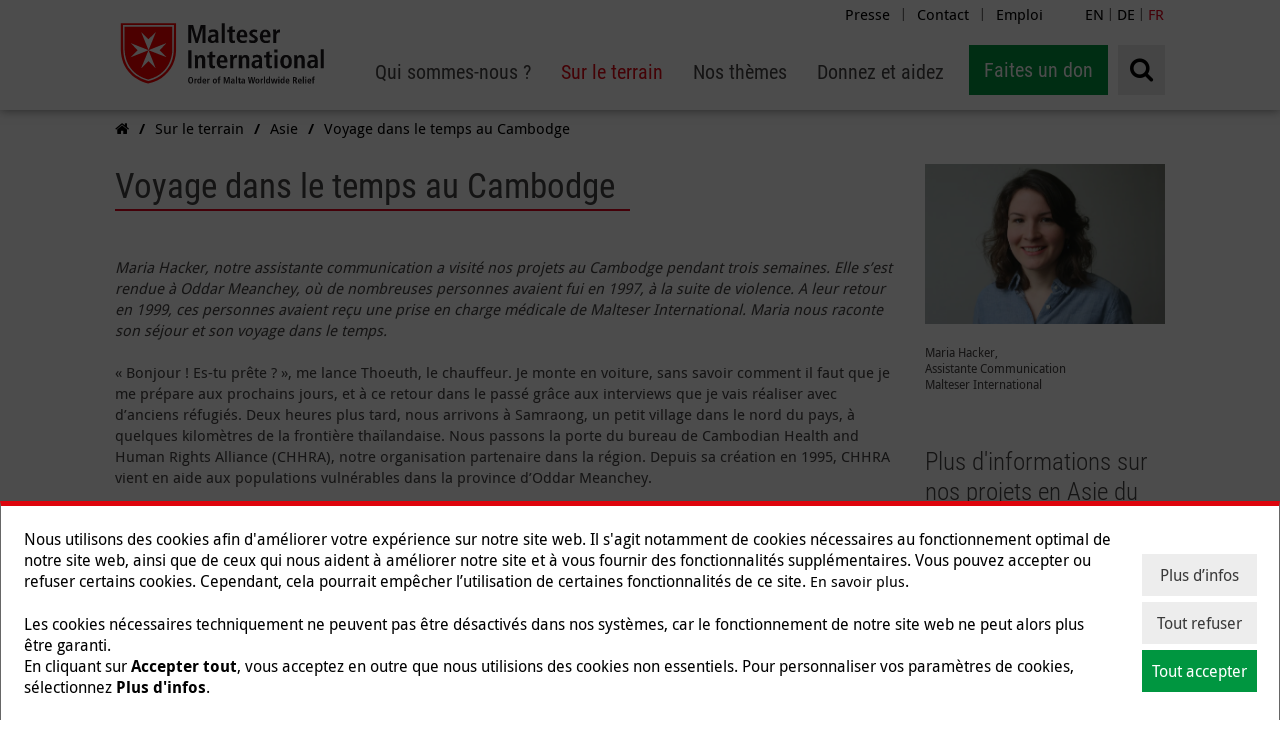

--- FILE ---
content_type: text/html; charset=utf-8
request_url: https://www.malteser-international.org/fr/sur-le-terrain/asie/cambodge/voyage-dans-le-temps-au-cambodge.html
body_size: 16384
content:
<!DOCTYPE html>
<html dir="ltr" lang="de-DE">
<head> <meta charset="utf-8"> <!-- This website is powered by TYPO3 - inspiring people to share! TYPO3 is a free open source Content Management Framework initially created by Kasper Skaarhoj and licensed under GNU/GPL. TYPO3 is copyright 1998-2026 of Kasper Skaarhoj. Extensions are copyright of their respective owners. Information and contribution at https://typo3.org/ --> <base href="https://www.malteser-international.org"> <link rel="icon" href="/_assets/abf2a86701648a5f43687fa79d616cf8/Images/icons/favicon-transparent.png" type="image/png">  <meta name="generator" content="TYPO3 CMS" />
<meta name="description" content="Maria Hacker, assistante de communication, raconte son voyage au Cambodge. Elle a visité nos projets d&#039;aide sur place. Lisez l&#039;article et voyagez avec elle !" />
<meta name="twitter:card" content="summary" />  <link rel="stylesheet" href="/typo3temp/assets/compressed/merged-8f976768bb97fa16b1319ef4186d3893-min.css?1768928884" media="all">
<link rel="stylesheet" href="/typo3temp/assets/compressed/merged-2a048d7050e9344bbda9d512008119be-min.css?1768928884" media="print">
  <script src="//ajax.googleapis.com/ajax/libs/jquery/1.12.4/jquery.min.js"></script>
   
            <script nonce=''>
            window.dataLayer = window.dataLayer || [];
            function gtag(){dataLayer.push(arguments);}
    
            gtag('consent', 'default', {
              'ad_storage': 'denied',
              'ad_user_data': 'denied',
              'ad_personalization': 'denied',
              'analytics_storage': 'denied'
            });
            </script>
            
<script id="om-cookie-consent" type="application/json">{"group-13":{"gtm":"cookie_consent_marketing"}}</script>
<meta name="google-site-verification" content="va_HHwr7DZzPcrvsvuMWp7QKCZlTkt9nLXnqXV0LziM" />		<script>document.cookie='resolution='+Math.max(screen.width, screen.height)+'; path=/';</script>
	    <meta name="viewport" content="width=device-width, initial-scale=1.0, maximum-scale=1.0, user-scalable=0" />
        <meta name="google-site-verification" content="uTX9bj8_2YcMEhDos5-Q_-RSBwqXe3nnvBc04NxUC6E" />
	    <meta http-equiv="X-UA-Compatible" content="IE=edge"><title>Voyage dans le temps au Cambodge | Malteser International</title><script>
window.dataLayer = window.dataLayer || [];
function gtag(){dataLayer.push(arguments);}

gtag('consent', 'default', {
  'ad_storage': 'denied',
  'analytics_storage': 'denied',
  'ad_personalization': 'denied',
  'ad_user_data': 'denied',
  'ads_data_redaction': true,
  'wait_for_update': 1500
});
</script>

<!-- Google Tag Manager -->
<script>(function(w,d,s,l,i){w[l]=w[l]||[];w[l].push({'gtm.start':
new Date().getTime(),event:'gtm.js'});var f=d.getElementsByTagName(s)[0],
j=d.createElement(s),dl=l!='dataLayer'?'&l='+l:'';j.async=true;j.src=
'https://www.googletagmanager.com/gtm.js?id='+i+dl;f.parentNode.insertBefore(j,f);
})(window,document,'script','dataLayer','GTM-MDGV3CD');</script>
<!-- End Google Tag Manager --><link rel="apple-touch-icon" sizes="57x57" href="https://assets.malteser.de/_HXMgvX740uGHCnghAuii-NhWR11eiQRMCz8yY3_uCY/w:57/h:57/fn:Y3NtX2Zhdmljb24tdHJhbnNwYXJlbnRfYzdiM2RmYTk4Yw:t/cb:6bf1da9eed3fe0d2978b2ae044ae0394072c0b2a/el:1/q:80/aHR0cDovL3R5cG8zLm1hbHRlc2VyLXByb2Quc3ZjLmNsdXN0ZXIubG9jYWwvX2Fzc2V0cy9hYmYyYTg2NzAxNjQ4YTVmNDM2ODdmYTc5ZDYxNmNmOC9JbWFnZXMvaWNvbnMvZmF2aWNvbi10cmFuc3BhcmVudC5wbmc"><link rel="apple-touch-icon" sizes="114x114" href="https://assets.malteser.de/L1dst-TJdVDDLPAKGqCrcRN2AAPS5Rka1-0rEyDJJys/w:114/h:114/fn:Y3NtX2Zhdmljb24tdHJhbnNwYXJlbnRfYzhhYmQ2ODE0ZQ:t/cb:6bf1da9eed3fe0d2978b2ae044ae0394072c0b2a/el:1/q:80/aHR0cDovL3R5cG8zLm1hbHRlc2VyLXByb2Quc3ZjLmNsdXN0ZXIubG9jYWwvX2Fzc2V0cy9hYmYyYTg2NzAxNjQ4YTVmNDM2ODdmYTc5ZDYxNmNmOC9JbWFnZXMvaWNvbnMvZmF2aWNvbi10cmFuc3BhcmVudC5wbmc"><link rel="apple-touch-icon" sizes="72x72" href="https://assets.malteser.de/VzpK4I_WSrLjCd8bdup_Hfo_2YY14wWfsOeLrxUiVlg/w:72/h:72/fn:Y3NtX2Zhdmljb24tdHJhbnNwYXJlbnRfODJjYzVhOTk4MQ:t/cb:6bf1da9eed3fe0d2978b2ae044ae0394072c0b2a/el:1/q:80/aHR0cDovL3R5cG8zLm1hbHRlc2VyLXByb2Quc3ZjLmNsdXN0ZXIubG9jYWwvX2Fzc2V0cy9hYmYyYTg2NzAxNjQ4YTVmNDM2ODdmYTc5ZDYxNmNmOC9JbWFnZXMvaWNvbnMvZmF2aWNvbi10cmFuc3BhcmVudC5wbmc"><link rel="apple-touch-icon" sizes="144x144" href="https://assets.malteser.de/zlCZdUNzJ3raT1GhOaJsK6UP8O4yDg7y7NPJ8LvCUuM/w:144/h:144/fn:Y3NtX2Zhdmljb24tdHJhbnNwYXJlbnRfN2Y2YTUxYzcwNg:t/cb:6bf1da9eed3fe0d2978b2ae044ae0394072c0b2a/el:1/q:80/aHR0cDovL3R5cG8zLm1hbHRlc2VyLXByb2Quc3ZjLmNsdXN0ZXIubG9jYWwvX2Fzc2V0cy9hYmYyYTg2NzAxNjQ4YTVmNDM2ODdmYTc5ZDYxNmNmOC9JbWFnZXMvaWNvbnMvZmF2aWNvbi10cmFuc3BhcmVudC5wbmc"><link rel="apple-touch-icon" sizes="60x60" href="https://assets.malteser.de/p86Pwvn4i8Kx2bDWhrG9IslZT_rvqUqNcqDRTwNU-vU/w:60/h:60/fn:Y3NtX2Zhdmljb24tdHJhbnNwYXJlbnRfOTQ2OTYxMDViNA:t/cb:6bf1da9eed3fe0d2978b2ae044ae0394072c0b2a/el:1/q:80/aHR0cDovL3R5cG8zLm1hbHRlc2VyLXByb2Quc3ZjLmNsdXN0ZXIubG9jYWwvX2Fzc2V0cy9hYmYyYTg2NzAxNjQ4YTVmNDM2ODdmYTc5ZDYxNmNmOC9JbWFnZXMvaWNvbnMvZmF2aWNvbi10cmFuc3BhcmVudC5wbmc"><link rel="apple-touch-icon" sizes="120x120" href="https://assets.malteser.de/WVduP7kEx_lgHyzUUtznegXyIrjU1h_RQrQYbbH_FVY/w:120/h:120/fn:Y3NtX2Zhdmljb24tdHJhbnNwYXJlbnRfOTYwMTBmYzAxYQ:t/cb:6bf1da9eed3fe0d2978b2ae044ae0394072c0b2a/el:1/q:80/aHR0cDovL3R5cG8zLm1hbHRlc2VyLXByb2Quc3ZjLmNsdXN0ZXIubG9jYWwvX2Fzc2V0cy9hYmYyYTg2NzAxNjQ4YTVmNDM2ODdmYTc5ZDYxNmNmOC9JbWFnZXMvaWNvbnMvZmF2aWNvbi10cmFuc3BhcmVudC5wbmc"><link rel="apple-touch-icon" sizes="76x76" href="https://assets.malteser.de/KSF99pqazVLj8naWDZX40Yc0fG-zdR6AbZY4YIfwzqM/w:76/h:76/fn:Y3NtX2Zhdmljb24tdHJhbnNwYXJlbnRfNTVhYWFlMTBlZQ:t/cb:6bf1da9eed3fe0d2978b2ae044ae0394072c0b2a/el:1/q:80/aHR0cDovL3R5cG8zLm1hbHRlc2VyLXByb2Quc3ZjLmNsdXN0ZXIubG9jYWwvX2Fzc2V0cy9hYmYyYTg2NzAxNjQ4YTVmNDM2ODdmYTc5ZDYxNmNmOC9JbWFnZXMvaWNvbnMvZmF2aWNvbi10cmFuc3BhcmVudC5wbmc"><link rel="apple-touch-icon" sizes="152x152" href="https://assets.malteser.de/_y6uyvfGfBsPSIKWfRTcDPy83ShM-G_mLiv2ELYPrso/w:152/h:152/fn:Y3NtX2Zhdmljb24tdHJhbnNwYXJlbnRfNTgwN2U1ZTE0Nw:t/cb:6bf1da9eed3fe0d2978b2ae044ae0394072c0b2a/el:1/q:80/aHR0cDovL3R5cG8zLm1hbHRlc2VyLXByb2Quc3ZjLmNsdXN0ZXIubG9jYWwvX2Fzc2V0cy9hYmYyYTg2NzAxNjQ4YTVmNDM2ODdmYTc5ZDYxNmNmOC9JbWFnZXMvaWNvbnMvZmF2aWNvbi10cmFuc3BhcmVudC5wbmc"><meta name="msapplication-TileImage" content="https://assets.malteser.de/VzpK4I_WSrLjCd8bdup_Hfo_2YY14wWfsOeLrxUiVlg/w:72/h:72/fn:Y3NtX2Zhdmljb24tdHJhbnNwYXJlbnRfODJjYzVhOTk4MQ:t/cb:6bf1da9eed3fe0d2978b2ae044ae0394072c0b2a/el:1/q:80/aHR0cDovL3R5cG8zLm1hbHRlc2VyLXByb2Quc3ZjLmNsdXN0ZXIubG9jYWwvX2Fzc2V0cy9hYmYyYTg2NzAxNjQ4YTVmNDM2ODdmYTc5ZDYxNmNmOC9JbWFnZXMvaWNvbnMvZmF2aWNvbi10cmFuc3BhcmVudC5wbmc">
<link rel="canonical" href="https://www.malteser-international.org/fr/sur-le-terrain/asie/cambodge/voyage-dans-le-temps-au-cambodge.html"/>

<!-- This site is optimized with the Yoast SEO for TYPO3 plugin - https://yoast.com/typo3-extensions-seo/ -->
<script type="application/ld+json">[{"@context":"https:\/\/www.schema.org","@type":"BreadcrumbList","itemListElement":[{"@type":"ListItem","position":1,"item":{"@id":"https:\/\/www.malteser-international.org\/","name":"Relaunch International"}},{"@type":"ListItem","position":2,"item":{"@id":"https:\/\/www.malteser-international.org\/fr1.html","name":"fr"}},{"@type":"ListItem","position":3,"item":{"@id":"https:\/\/www.malteser-international.org\/fr.html","name":"Malteser International"}},{"@type":"ListItem","position":4,"item":{"@id":"https:\/\/www.malteser-international.org\/fr\/sur-le-terrain.html","name":"Sur le terrain"}},{"@type":"ListItem","position":5,"item":{"@id":"https:\/\/www.malteser-international.org\/fr\/sur-le-terrain\/asie.html","name":"Asie"}},{"@type":"ListItem","position":6,"item":{"@id":"https:\/\/www.malteser-international.org\/fr\/sur-le-terrain\/asie\/cambodge.html","name":"Cambodge"}},{"@type":"ListItem","position":7,"item":{"@id":"https:\/\/www.malteser-international.org\/fr\/sur-le-terrain\/asie\/cambodge\/voyage-dans-le-temps-au-cambodge.html","name":"Voyage dans le temps au Cambodge"}}]}]</script> </head>
<body id="pid-169127" class="pagetree-158879 layout-27 style-0"> <!--TYPO3SEARCH_begin--> <header class="noSearchIndex"> <div class="pressMenu"> <div class="pressMenu__wrap"> <ul><li><a href="/fr/qui-sommes-nous/services/presse.html" target="_top" title="Presse">Presse</a>&#124;</li><li><a href="/fr/contact.html" target="_top" title="Contact">Contact</a>&#124;</li><li><a href="/fr/emploi.html" target="_top" title="Emploi">Emploi</a></li></ul> </div> </div> <div class="languageSwitch"> <div class="languageSwitch__wrap"> <a href="/en.html">EN</a> | <a href="/de.html">DE</a> | <span class="active">FR</span> </div> </div> <div class="navigation-wrap"> <div id='logo' itemscope itemtype="http://schema.org/Organization"> <a itemprop="url" href="/fr.html"> <img itemprop="logo" title="Malteser International" alt="Malteser International" src="/_assets/abf2a86701648a5f43687fa79d616cf8/Images/malteser_logo.svg" width="199" height="82" /> </a> </div> <nav class="mainnav" id="mainnav"> <ul class="mainnav__level1" role="menu"> <li aria-haspopup="true"> <a class=" " href="/fr/qui-sommes-nous/lorganisation.html" title="Qui sommes-nous ?" role="menuitem"><span class="toggle-level2 " aria-label="Qui sommes-nous ?">Qui sommes-nous ?</span></a> <ul class="mainnav__dropdown mainnav__dropdown--level2" aria-label="submenu" aria-hidden="true" role="menu"> <li aria-haspopup="true"> <div class="toggle-level3"> <a class="toggle-level3__text " href="/fr/qui-sommes-nous/lorganisation.html" title="L&#039;organisation" role="menuitem">L&#039;organisation</a> <span class="toggle-level3__arrow">&gt;</span> </div> <ul class="mainnav__dropdown mainnav__dropdown--level3" aria-label="submenu" aria-hidden="true" role="menu"> <li> <a class=" " href="/fr/qui-sommes-nous/lorganisation/malteser-international.html" title="Malteser International" role="menuitem">Malteser International</a> </li> <li> <a class=" " href="/fr/qui-sommes-nous/lorganisation/structure.html" title="Structure" role="menuitem">Structure</a> </li> <li> <a class=" " href="/fr/qui-sommes-nous/lorganisation/lequipe.html" title="L&#039;équipe" role="menuitem">L&#039;équipe</a> </li> <li> <a class=" " href="/fr/qui-sommes-nous/lorganisation/ordre-de-malte.html" title="Ordre de Malte" role="menuitem">Ordre de Malte</a> </li> <li> <a class=" " href="/fr/qui-sommes-nous/lorganisation/histoire.html" title="Histoire" role="menuitem">Histoire</a> </li> </ul> </li> <li aria-haspopup="true"> <div class="toggle-level3"> <a class="toggle-level3__text " href="/fr/qui-sommes-nous/lorganisation/qualite-et-transparence.html" title="Qualité et Transparence" role="menuitem">Qualité et Transparence</a> <span class="toggle-level3__arrow">&gt;</span> </div> <ul class="mainnav__dropdown mainnav__dropdown--level3" aria-label="submenu" aria-hidden="true" role="menu"> <li> <a class=" " href="/fr/qui-sommes-nous/lorganisation/qualite-et-transparence/finances.html" title="Finances" role="menuitem">Finances</a> </li> <li> <a class=" " href="/fr/qui-sommes-nous/lorganisation/qualite-et-transparence/qualite.html" title="Qualité" role="menuitem">Qualité</a> </li> <li> <a class=" " href="/fr/qui-sommes-nous/lorganisation/qualite-et-transparence/transparence.html" title="Transparence" role="menuitem">Transparence</a> </li> </ul> </li> <li aria-haspopup="true"> <div class="toggle-level3"> <a class="toggle-level3__text " href="/fr/qui-sommes-nous/services.html" title="Services" role="menuitem">Services</a> <span class="toggle-level3__arrow">&gt;</span> </div> <ul class="mainnav__dropdown mainnav__dropdown--level3" aria-label="submenu" aria-hidden="true" role="menu"> <li> <a class=" " href="/fr/qui-sommes-nous/services/actualites.html" title="Actualités" role="menuitem">Actualités</a> </li> <li> <a class=" " href="/fr/emploi.html" title="Rejoignez-nous !" role="menuitem">Rejoignez-nous !</a> </li> <li> <a class=" " href="/fr/qui-sommes-nous/services/mediatheque.html" title="Mediathèque" role="menuitem">Mediathèque</a> </li> <li> <a class=" " href="/en/about-us/service/tenders.html" title="Offres" role="menuitem">Offres</a> </li> <li> <a class=" " href="/fr/qui-sommes-nous/services/contactez-nous.html" title="Contactez-nous" role="menuitem">Contactez-nous</a> </li> </ul> </li> </ul> </li> <li aria-haspopup="true"> <a class=" active" href="/fr/sur-le-terrain.html" title="Sur le terrain" role="menuitem"><span class="toggle-level2 active" aria-label="Sur le terrain">Sur le terrain</span></a> <ul class="mainnav__dropdown mainnav__dropdown--level2" aria-label="submenu" aria-hidden="true" role="menu"> <li aria-haspopup="true"> <div class="toggle-level3"> <a class="toggle-level3__text " href="/fr/sur-le-terrain/afrique.html" title="Afrique" role="menuitem">Afrique</a> <span class="toggle-level3__arrow">&gt;</span> </div> <ul class="mainnav__dropdown mainnav__dropdown--level3" aria-label="submenu" aria-hidden="true" role="menu"> <li> <a class=" " href="/fr/sur-le-terrain/afrique/kenya.html" title="Kenya" role="menuitem">Kenya</a> </li> <li> <a class=" " href="/fr/sur-le-terrain/afrique/nigeria.html" title="Nigéria" role="menuitem">Nigéria</a> </li> <li> <a class=" " href="/fr/sur-le-terrain/afrique/ouganda.html" title="Ouganda" role="menuitem">Ouganda</a> </li> <li> <a class=" " href="/fr/sur-le-terrain/afrique/rd-congo.html" title="RD Congo" role="menuitem">RD Congo</a> </li> <li> <a class=" " href="/fr/sur-le-terrain/afrique/soudan-du-sud.html" title="Soudan du Sud" role="menuitem">Soudan du Sud</a> </li> </ul> </li> <li aria-haspopup="true"> <div class="toggle-level3"> <a class="toggle-level3__text " href="/fr/sur-le-terrain/amerique.html" title="Amérique" role="menuitem">Amérique</a> <span class="toggle-level3__arrow">&gt;</span> </div> <ul class="mainnav__dropdown mainnav__dropdown--level3" aria-label="submenu" aria-hidden="true" role="menu"> <li> <a class=" " href="/fr/sur-le-terrain/amerique/colombie.html" title="Colombie" role="menuitem">Colombie</a> </li> <li> <a class=" " href="/fr/sur-le-terrain/amerique/haiti.html" title="Haïti" role="menuitem">Haïti</a> </li> <li> <a class=" " href="/fr/sur-le-terrain/amerique/mexique.html" title="Mexique" role="menuitem">Mexique</a> </li> <li> <a class=" " href="/fr/sur-le-terrain/amerique/perou.html" title="Pérou" role="menuitem">Pérou</a> </li> </ul> </li> <li aria-haspopup="true"> <div class="toggle-level3"> <a class="toggle-level3__text active" href="/fr/sur-le-terrain/asie.html" title="Asie" role="menuitem">Asie</a> <span class="toggle-level3__arrow">&gt;</span> </div> <ul class="mainnav__dropdown mainnav__dropdown--level3" aria-label="submenu" aria-hidden="true" role="menu"> <li> <a class=" " href="/fr/sur-le-terrain/asie/afghanistan.html" title="Afghanistan" role="menuitem">Afghanistan</a> </li> <li> <a class=" " href="/fr/sur-le-terrain/asie/bangladesh.html" title="Bangladesh" role="menuitem">Bangladesh</a> </li> <li> <a class=" " href="/fr/sur-le-terrain/asie/inde.html" title="Inde" role="menuitem">Inde</a> </li> <li> <a class=" " href="/fr/sur-le-terrain/asie/myanmar.html" title="Myanmar" role="menuitem">Myanmar</a> </li> <li> <a class=" " href="/fr/sur-le-terrain/asie/nepal.html" title="Népal" role="menuitem">Népal</a> </li> <li> <a class=" " href="/fr/sur-le-terrain/asie/pakistan.html" title="Pakistan" role="menuitem">Pakistan</a> </li> <li> <a class=" " href="/fr/sur-le-terrain/asie/philippines.html" title="Philippines" role="menuitem">Philippines</a> </li> <li> <a class=" " href="/fr/sur-le-terrain/asie/thailande.html" title="Thaïlande" role="menuitem">Thaïlande</a> </li> </ul> </li> <li aria-haspopup="true"> <div class="toggle-level3"> <a class="toggle-level3__text " href="/fr/sur-le-terrain/moyen-orient.html" title="Moyen-Orient" role="menuitem">Moyen-Orient</a> <span class="toggle-level3__arrow">&gt;</span> </div> <ul class="mainnav__dropdown mainnav__dropdown--level3" aria-label="submenu" aria-hidden="true" role="menu"> <li> <a class=" " href="/fr/sur-le-terrain/moyen-orient/irak.html" title="Irak" role="menuitem">Irak</a> </li> <li> <a class=" " href="/fr/sur-le-terrain/moyen-orient/liban.html" title="Liban" role="menuitem">Liban</a> </li> <li> <a class=" " href="/fr/sur-le-terrain/moyen-orient/syrie.html" title="Syrie" role="menuitem">Syrie</a> </li> <li> <a class=" " href="/fr/sur-le-terrain/moyen-orient/turquie.html" title="Turquie" role="menuitem">Turquie</a> </li> </ul> </li> <li aria-haspopup="true"> <div class="toggle-level3"> <a class="toggle-level3__text " href="/fr/sur-le-terrain/europe.html" title="Europe" role="menuitem">Europe</a> <span class="toggle-level3__arrow">&gt;</span> </div> <ul class="mainnav__dropdown mainnav__dropdown--level3" aria-label="submenu" aria-hidden="true" role="menu"> <li> <a class=" " href="/fr/sur-le-terrain/europe/allemagne.html" title="Allemagne" role="menuitem">Allemagne</a> </li> <li> <a class=" " href="/fr/sur-le-terrain/europe/ukraine.html" title="Ukraine" role="menuitem">Ukraine</a> </li> </ul> </li> </ul> </li> <li aria-haspopup="true"> <a class=" " href="/fr/nos-themes.html" title="Nos thèmes" role="menuitem"><span class="toggle-level2 " aria-label="Nos thèmes">Nos thèmes</span></a> <ul class="mainnav__dropdown mainnav__dropdown--level2" aria-label="submenu" aria-hidden="true" role="menu"> <li aria-haspopup="true"> <div class="toggle-level3"> <a class="toggle-level3__text " href="/fr/qui-sommes-nous/champs-daction/sante.html" title="Santé" role="menuitem">Santé</a> <span class="toggle-level3__arrow">&gt;</span> </div> <ul class="mainnav__dropdown mainnav__dropdown--level3" aria-label="submenu" aria-hidden="true" role="menu"> <li> <a class=" " href="/fr/nos-themes/covid-19.html" title="Covid-19" role="menuitem">Covid-19</a> </li> <li> <a class=" " href="/fr/qui-sommes-nous/champs-daction/sante/quest-ce-que-la-tuberculose.html" title="Qu&#039;est-ce que la tuberculose ?" role="menuitem">Qu&#039;est-ce que la tuberculose ?</a> </li> <li> <a class=" " href="/fr/qui-sommes-nous/champs-daction/sante/mortalite-maternelle.html" title="Mortalité maternelle" role="menuitem">Mortalité maternelle</a> </li> <li> <a class=" " href="/fr/qui-sommes-nous/champs-daction/sante/quest-ce-que-le-soutien-psychosocial.html" title="Qu&#039;est-ce que le soutien psychosocial ?" role="menuitem">Qu&#039;est-ce que le soutien psychosocial ?</a> </li> <li> <a class=" " href="/fr/qui-sommes-nous/champs-daction/sante/quest-ce-quebola.html" title="Qu&#039;est-ce qu&#039;Ebola ?" role="menuitem">Qu&#039;est-ce qu&#039;Ebola ?</a> </li> </ul> </li> <li aria-haspopup="true"> <div class="toggle-level3"> <a class="toggle-level3__text " href="/fr/nos-themes/catastrophes-naturelles.html" title="Catastrophes naturelles" role="menuitem">Catastrophes naturelles</a> <span class="toggle-level3__arrow">&gt;</span> </div> <ul class="mainnav__dropdown mainnav__dropdown--level3" aria-label="submenu" aria-hidden="true" role="menu"> <li> <a class=" " href="/fr/nos-themes/catastrophes-naturelles/prevention-et-intervention-suite-aux-inondations-copy-1.html" title="Inondations" role="menuitem">Inondations</a> </li> <li> <a class=" " href="/fr/nos-themes/catastrophes-naturelles/tremblements-de-terre-consequences-et-mesures-de-secours.html" title="Tremblements de terre" role="menuitem">Tremblements de terre</a> </li> <li> <a class=" " href="/fr/nos-themes/catastrophes-naturelles/aide-durgence-en-cas-de-periode-de-secheresse-prolongee.html" title="Sécheresse" role="menuitem">Sécheresse</a> </li> <li> <a class=" " href="/fr/nos-themes/catastrophes-naturelles/cyclones-tropicaux-les-typhons-les-cyclones-et-les-ouragans-detruisent-les-moyens-de-subsistance.html" title="Cyclones tropicaux" role="menuitem">Cyclones tropicaux</a> </li> </ul> </li> <li aria-haspopup="true"> <div class="toggle-level3"> <a class="toggle-level3__text " href="/fr/qui-sommes-nous/champs-daction/nutrition.html" title="Nutrition" role="menuitem">Nutrition</a> <span class="toggle-level3__arrow">&gt;</span> </div> <ul class="mainnav__dropdown mainnav__dropdown--level3" aria-label="submenu" aria-hidden="true" role="menu"> <li> <a class=" " href="/fr/nos-themes/famine-en-afrique.html" title="Famine en Afrique" role="menuitem">Famine en Afrique</a> </li> <li> <a class=" " href="/fr/qui-sommes-nous/champs-daction/nutrition/la-sous-alimentation-chez-les-enfants.html" title="La sous-alimentation chez les enfants" role="menuitem">La sous-alimentation chez les enfants</a> </li> </ul> </li> <li aria-haspopup="true"> <div class="toggle-level3"> <a class="toggle-level3__text " href="/fr/nos-themes/crises-humanitaires.html" title="Crises humanitaires" role="menuitem">Crises humanitaires</a> <span class="toggle-level3__arrow">&gt;</span> </div> <ul class="mainnav__dropdown mainnav__dropdown--level3" aria-label="submenu" aria-hidden="true" role="menu"> <li> <a class=" " href="/fr/nos-themes/crises-oubliees.html" title="Crises oubliées" role="menuitem">Crises oubliées</a> </li> <li> <a class=" " href="/fr/nos-themes/sommet-humanitaire-mondial.html" title="Sommet humanitaire mondial" role="menuitem">Sommet humanitaire mondial</a> </li> </ul> </li> <li aria-haspopup="true"> <div class="toggle-level3"> <a class="toggle-level3__text " href="/fr/nos-themes/aide-aux-refugies.html" title="Aide aux réfugiés" role="menuitem">Aide aux réfugiés</a> <span class="toggle-level3__arrow">&gt;</span> </div> <ul class="mainnav__dropdown mainnav__dropdown--level3" aria-label="submenu" aria-hidden="true" role="menu"> <li> <a class=" " href="/fr/nos-themes/aide-aux-refugies/proteger-les-camps-de-refugies-contre-lepidemie-de-coronavirus.html" title="Protéger les camps de réfugiés contre l’épidémie de coronavirus" role="menuitem">Protéger les camps de réfugiés contre l’épidémie de coronavirus</a> </li> </ul> </li> <li aria-haspopup="true"> <div class="toggle-level3"> <a class="toggle-level3__text " href="/fr/qui-sommes-nous/champs-daction.html" title="Champs d&#039;action" role="menuitem">Champs d&#039;action</a> <span class="toggle-level3__arrow">&gt;</span> </div> <ul class="mainnav__dropdown mainnav__dropdown--level3" aria-label="submenu" aria-hidden="true" role="menu"> <li> <a class=" " href="/fr/qui-sommes-nous/champs-daction/urgence.html" title="Urgence" role="menuitem">Urgence</a> </li> <li> <a class=" " href="/fr/qui-sommes-nous/champs-daction/eau-et-hygiene.html" title="Eau et hygiène" role="menuitem">Eau et hygiène</a> </li> <li> <a class=" " href="/fr/qui-sommes-nous/champs-daction/prevention-des-catastrophes.html" title="Prévention des catastrophes" role="menuitem">Prévention des catastrophes</a> </li> </ul> </li> </ul> </li> <li aria-haspopup="true"> <a class=" " href="/fr/faire-un-don.html" title="Donnez et aidez" role="menuitem"><span class="toggle-level2 " aria-label="Donnez et aidez">Donnez et aidez</span></a> <ul class="mainnav__dropdown mainnav__dropdown--level2" aria-label="submenu" aria-hidden="true" role="menu"> <li class=" "> <a href="/fr/faire-un-don.html" title="Don en ligne" role="menuitem">Don en ligne</a> </li> <li class=" "> <a href="/fr/donnez-et-aidez/don-en-transparence.html" title="Don en transparence" role="menuitem">Don en transparence</a> </li> <li class=" "> <a href="/fr/donnez-et-aidez/don-cadeau.html" title="Don cadeau" role="menuitem">Don cadeau</a> </li> <li class=" "> <a href="/fr/donnez-et-aidez/lancer-sa-propre-collecte-de-dons.html" title="Lancer sa propre collecte de dons" role="menuitem">Lancer sa propre collecte de dons</a> </li> </ul> </li> <li class="mainnav__close-button"><span aria-label="Close Menu"></span></li> </ul> </nav> <ul class="navigation-wrap__aside"> <li class="navigation__item navigation__item__search"> <div class="searchwrap"> <form method="get" action="/fr/recherche.html"> <i class="fa fa-search"></i> <div class="searchwrap__expandertop"></div> <div class="searchwrap__expander"> <input placeholder="Recherche" type="text" name="words" /> <button type="submit"> <i class="fa fa-angle-right"></i> </button> </div> </form> </div> </li> <li class="navigation__item navigation__item__donate"> <a href="/fr/faire-un-don.html">Faites un don</a> </li> </ul> </div> <div class="mobile-panel--right grid__column grid__column--lg-3 grid__column--md-3 grid__column--sm-9 grid__column--xs-6 no-padding-col"> <div> <a id="burger" class="burger" href="#" data-animation="2"> <i class="fa fa-bars"></i> </a> </div> </div> <div id="spendenbutton_mobil"> <a href="/fr/faire-un-don.html">Faites un don</a> </div> </header> <div id="navigation-mobile" class="container container-fluid no-padding-col navigation-mobile"> <div class="searchWrap"> <form action="/fr/recherche.html?tx_rasearch_rasearch%5Baction%5D=list&amp;tx_rasearch_rasearch%5Bcontroller%5D=Search&amp;cHash=ff81e71b66ca45b5d325667eb007e42e" method="post"> <div> <input type="hidden" name="tx_rasearch_rasearch[__referrer][@extension]" value="" /> <input type="hidden" name="tx_rasearch_rasearch[__referrer][@controller]" value="Standard" /> <input type="hidden" name="tx_rasearch_rasearch[__referrer][@action]" value="index" /> <input type="hidden" name="tx_rasearch_rasearch[__referrer][arguments]" value="YTowOnt95e2f00477610c67b661490b194b615920cf0d07e" /> <input type="hidden" name="tx_rasearch_rasearch[__referrer][@request]" value="{&quot;@extension&quot;:null,&quot;@controller&quot;:&quot;Standard&quot;,&quot;@action&quot;:&quot;index&quot;}2ba55e175292f99b3181817e7ecc5851295a54db" /> <input type="hidden" name="tx_rasearch_rasearch[__trustedProperties]" value="{&quot;searchRequest&quot;:1}e16f0ec5a4ef9a4857dd4a536abd72db43c0248c" /> </div> <input placeholder="Suchbegriff" type="text" name="tx_rasearch_rasearch[searchRequest]" /> <button type="submit"> <i class="fa fa-search"></i> </button> <div class="language"> <span> FR </span> </div> </form> <ul> <li> <a href="/de.html">DE</a> </li> <li> <a href="/en.html">EN</a> </li> <li> <a href="/fr.html">FR</a> </li> </ul> </div> <ul class="mobile-menu"> <li class="ra-mm__item mobile-menu__item first inactive"> <a href="/" class="item__title"> <span>Home</span> </a> <i class="fa fa-home"></i> </li> <li class="ra-mm__item mm-layer1 mobile-menu__item mobile-menu__item--no-access mobile-menu__item--not-current mobile-menu__item--inactive"> <a href="/fr/qui-sommes-nous/lorganisation.html" class="item__title" title="Qui sommes-nous ?"> <span>Qui sommes-nous ?</span> </a> <i class="fa fa-plus"></i> <ul class="secondEntry mobile-menu closed"> <li class="ra-mm__item mm-layer2 mobile-menu__item mobile-menu__item--lvl-2 mobile-menu__item--not-current mobile-menu__item--inactive"> <a href="/fr/qui-sommes-nous/lorganisation.html" class="item__title" title="L&#039;organisation"> <span>L&#039;organisation</span> </a> <i class="fa fa-plus"></i> <ul class="navigation__layer3 mobile-menu closed"> <li class="ra-mm__item mm-layer3 mobile-menu__item mobile-menu__item--lvl-3 mobile-menu__item--not-current mobile-menu__item--inactive"> <a href="/fr/qui-sommes-nous/lorganisation/malteser-international.html" class="item__title" title="Malteser International"> <span>Malteser International</span> </a> </li> <li class="ra-mm__item mm-layer3 mobile-menu__item mobile-menu__item--lvl-3 mobile-menu__item--not-current mobile-menu__item--inactive"> <a href="/fr/qui-sommes-nous/lorganisation/structure.html" class="item__title" title="Structure"> <span>Structure</span> </a> </li> <li class="ra-mm__item mm-layer3 mobile-menu__item mobile-menu__item--lvl-3 mobile-menu__item--not-current mobile-menu__item--inactive"> <a href="/fr/qui-sommes-nous/lorganisation/lequipe.html" class="item__title" title="L&#039;équipe"> <span>L&#039;équipe</span> </a> </li> <li class="ra-mm__item mm-layer3 mobile-menu__item mobile-menu__item--lvl-3 mobile-menu__item--not-current mobile-menu__item--inactive"> <a href="/fr/qui-sommes-nous/lorganisation/ordre-de-malte.html" class="item__title" title="Ordre de Malte"> <span>Ordre de Malte</span> </a> </li> <li class="ra-mm__item mm-layer3 mobile-menu__item mobile-menu__item--lvl-3 mobile-menu__item--not-current mobile-menu__item--inactive"> <a href="/fr/qui-sommes-nous/lorganisation/histoire.html" class="item__title" title="Histoire"> <span>Histoire</span> </a> </li> </ul> </li> <li class="ra-mm__item mm-layer2 mobile-menu__item mobile-menu__item--lvl-2 mobile-menu__item--not-current mobile-menu__item--inactive"> <a href="/fr/qui-sommes-nous/lorganisation/qualite-et-transparence.html" class="item__title" title="Qualité et Transparence"> <span>Qualité et Transparence</span> </a> <i class="fa fa-plus"></i> <ul class="navigation__layer3 mobile-menu closed"> <li class="ra-mm__item mm-layer3 mobile-menu__item mobile-menu__item--lvl-3 mobile-menu__item--not-current mobile-menu__item--inactive"> <a href="/fr/qui-sommes-nous/lorganisation/qualite-et-transparence/finances.html" class="item__title" title="Finances"> <span>Finances</span> </a> </li> <li class="ra-mm__item mm-layer3 mobile-menu__item mobile-menu__item--lvl-3 mobile-menu__item--not-current mobile-menu__item--inactive"> <a href="/fr/qui-sommes-nous/lorganisation/qualite-et-transparence/qualite.html" class="item__title" title="Qualité"> <span>Qualité</span> </a> </li> <li class="ra-mm__item mm-layer3 mobile-menu__item mobile-menu__item--lvl-3 mobile-menu__item--not-current mobile-menu__item--inactive"> <a href="/fr/qui-sommes-nous/lorganisation/qualite-et-transparence/transparence.html" class="item__title" title="Transparence"> <span>Transparence</span> </a> </li> </ul> </li> <li class="ra-mm__item mm-layer2 mobile-menu__item mobile-menu__item--lvl-2 mobile-menu__item--not-current mobile-menu__item--inactive"> <a href="/fr/qui-sommes-nous/services.html" class="item__title" title="Services"> <span>Services</span> </a> <i class="fa fa-plus"></i> <ul class="navigation__layer3 mobile-menu closed"> <li class="ra-mm__item mm-layer3 mobile-menu__item mobile-menu__item--lvl-3 mobile-menu__item--not-current mobile-menu__item--inactive"> <a href="/fr/qui-sommes-nous/services/actualites.html" class="item__title" title="Actualités"> <span>Actualités</span> </a> </li> <li class="ra-mm__item mm-layer3 mobile-menu__item mobile-menu__item--lvl-3 mobile-menu__item--not-current mobile-menu__item--inactive"> <a href="/fr/emploi.html" class="item__title" title="Rejoignez-nous !"> <span>Rejoignez-nous !</span> </a> </li> <li class="ra-mm__item mm-layer3 mobile-menu__item mobile-menu__item--lvl-3 mobile-menu__item--not-current mobile-menu__item--inactive"> <a href="/fr/qui-sommes-nous/services/mediatheque.html" class="item__title" title="Mediathèque"> <span>Mediathèque</span> </a> </li> <li class="ra-mm__item mm-layer3 mobile-menu__item mobile-menu__item--lvl-3 mobile-menu__item--not-current mobile-menu__item--inactive"> <a href="/en/about-us/service/tenders.html" class="item__title" title="Offres"> <span>Offres</span> </a> </li> <li class="ra-mm__item mm-layer3 mobile-menu__item mobile-menu__item--lvl-3 mobile-menu__item--not-current mobile-menu__item--inactive"> <a href="/fr/qui-sommes-nous/services/contactez-nous.html" class="item__title" title="Contactez-nous"> <span>Contactez-nous</span> </a> </li> </ul> </li> </ul> </li> <li class="ra-mm__item mm-layer1 mobile-menu__item mobile-menu__item--no-access mobile-menu__item--not-current mobile-menu__item--active"> <a href="/fr/sur-le-terrain.html" class="item__title" title="Sur le terrain"> <span>Sur le terrain</span> </a> <i class="fa fa-plus"></i> <ul class="secondEntry mobile-menu closed"> <li class="ra-mm__item mm-layer2 mobile-menu__item mobile-menu__item--lvl-2 mobile-menu__item--not-current mobile-menu__item--inactive"> <a href="/fr/sur-le-terrain/afrique.html" class="item__title" title="Afrique"> <span>Afrique</span> </a> <i class="fa fa-plus"></i> <ul class="navigation__layer3 mobile-menu closed"> <li class="ra-mm__item mm-layer3 mobile-menu__item mobile-menu__item--lvl-3 mobile-menu__item--not-current mobile-menu__item--inactive"> <a href="/fr/sur-le-terrain/afrique/kenya.html" class="item__title" title="Kenya"> <span>Kenya</span> </a> </li> <li class="ra-mm__item mm-layer3 mobile-menu__item mobile-menu__item--lvl-3 mobile-menu__item--not-current mobile-menu__item--inactive"> <a href="/fr/sur-le-terrain/afrique/nigeria.html" class="item__title" title="Nigéria"> <span>Nigéria</span> </a> </li> <li class="ra-mm__item mm-layer3 mobile-menu__item mobile-menu__item--lvl-3 mobile-menu__item--not-current mobile-menu__item--inactive"> <a href="/fr/sur-le-terrain/afrique/ouganda.html" class="item__title" title="Ouganda"> <span>Ouganda</span> </a> </li> <li class="ra-mm__item mm-layer3 mobile-menu__item mobile-menu__item--lvl-3 mobile-menu__item--not-current mobile-menu__item--inactive"> <a href="/fr/sur-le-terrain/afrique/rd-congo.html" class="item__title" title="RD Congo"> <span>RD Congo</span> </a> </li> <li class="ra-mm__item mm-layer3 mobile-menu__item mobile-menu__item--lvl-3 mobile-menu__item--not-current mobile-menu__item--inactive"> <a href="/fr/sur-le-terrain/afrique/soudan-du-sud.html" class="item__title" title="Soudan du Sud"> <span>Soudan du Sud</span> </a> </li> </ul> </li> <li class="ra-mm__item mm-layer2 mobile-menu__item mobile-menu__item--lvl-2 mobile-menu__item--not-current mobile-menu__item--inactive"> <a href="/fr/sur-le-terrain/amerique.html" class="item__title" title="Amérique"> <span>Amérique</span> </a> <i class="fa fa-plus"></i> <ul class="navigation__layer3 mobile-menu closed"> <li class="ra-mm__item mm-layer3 mobile-menu__item mobile-menu__item--lvl-3 mobile-menu__item--not-current mobile-menu__item--inactive"> <a href="/fr/sur-le-terrain/amerique/colombie.html" class="item__title" title="Colombie"> <span>Colombie</span> </a> </li> <li class="ra-mm__item mm-layer3 mobile-menu__item mobile-menu__item--lvl-3 mobile-menu__item--not-current mobile-menu__item--inactive"> <a href="/fr/sur-le-terrain/amerique/haiti.html" class="item__title" title="Haïti"> <span>Haïti</span> </a> </li> <li class="ra-mm__item mm-layer3 mobile-menu__item mobile-menu__item--lvl-3 mobile-menu__item--not-current mobile-menu__item--inactive"> <a href="/fr/sur-le-terrain/amerique/mexique.html" class="item__title" title="Mexique"> <span>Mexique</span> </a> </li> <li class="ra-mm__item mm-layer3 mobile-menu__item mobile-menu__item--lvl-3 mobile-menu__item--not-current mobile-menu__item--inactive"> <a href="/fr/sur-le-terrain/amerique/perou.html" class="item__title" title="Pérou"> <span>Pérou</span> </a> </li> </ul> </li> <li class="ra-mm__item mm-layer2 mobile-menu__item mobile-menu__item--lvl-2 mobile-menu__item--not-current mobile-menu__item--active"> <a href="/fr/sur-le-terrain/asie.html" class="item__title" title="Asie"> <span>Asie</span> </a> <i class="fa fa-plus"></i> <ul class="navigation__layer3 mobile-menu closed"> <li class="ra-mm__item mm-layer3 mobile-menu__item mobile-menu__item--lvl-3 mobile-menu__item--not-current mobile-menu__item--inactive"> <a href="/fr/sur-le-terrain/asie/afghanistan.html" class="item__title" title="Afghanistan"> <span>Afghanistan</span> </a> </li> <li class="ra-mm__item mm-layer3 mobile-menu__item mobile-menu__item--lvl-3 mobile-menu__item--not-current mobile-menu__item--inactive"> <a href="/fr/sur-le-terrain/asie/bangladesh.html" class="item__title" title="Bangladesh"> <span>Bangladesh</span> </a> </li> <li class="ra-mm__item mm-layer3 mobile-menu__item mobile-menu__item--lvl-3 mobile-menu__item--not-current mobile-menu__item--inactive"> <a href="/fr/sur-le-terrain/asie/inde.html" class="item__title" title="Inde"> <span>Inde</span> </a> </li> <li class="ra-mm__item mm-layer3 mobile-menu__item mobile-menu__item--lvl-3 mobile-menu__item--not-current mobile-menu__item--inactive"> <a href="/fr/sur-le-terrain/asie/myanmar.html" class="item__title" title="Myanmar"> <span>Myanmar</span> </a> </li> <li class="ra-mm__item mm-layer3 mobile-menu__item mobile-menu__item--lvl-3 mobile-menu__item--not-current mobile-menu__item--inactive"> <a href="/fr/sur-le-terrain/asie/nepal.html" class="item__title" title="Népal"> <span>Népal</span> </a> </li> <li class="ra-mm__item mm-layer3 mobile-menu__item mobile-menu__item--lvl-3 mobile-menu__item--not-current mobile-menu__item--inactive"> <a href="/fr/sur-le-terrain/asie/pakistan.html" class="item__title" title="Pakistan"> <span>Pakistan</span> </a> </li> <li class="ra-mm__item mm-layer3 mobile-menu__item mobile-menu__item--lvl-3 mobile-menu__item--not-current mobile-menu__item--inactive"> <a href="/fr/sur-le-terrain/asie/philippines.html" class="item__title" title="Philippines"> <span>Philippines</span> </a> </li> <li class="ra-mm__item mm-layer3 mobile-menu__item mobile-menu__item--lvl-3 mobile-menu__item--not-current mobile-menu__item--inactive"> <a href="/fr/sur-le-terrain/asie/thailande.html" class="item__title" title="Thaïlande"> <span>Thaïlande</span> </a> </li> </ul> </li> <li class="ra-mm__item mm-layer2 mobile-menu__item mobile-menu__item--lvl-2 mobile-menu__item--not-current mobile-menu__item--inactive"> <a href="/fr/sur-le-terrain/moyen-orient.html" class="item__title" title="Moyen-Orient"> <span>Moyen-Orient</span> </a> <i class="fa fa-plus"></i> <ul class="navigation__layer3 mobile-menu closed"> <li class="ra-mm__item mm-layer3 mobile-menu__item mobile-menu__item--lvl-3 mobile-menu__item--not-current mobile-menu__item--inactive"> <a href="/fr/sur-le-terrain/moyen-orient/irak.html" class="item__title" title="Irak"> <span>Irak</span> </a> </li> <li class="ra-mm__item mm-layer3 mobile-menu__item mobile-menu__item--lvl-3 mobile-menu__item--not-current mobile-menu__item--inactive"> <a href="/fr/sur-le-terrain/moyen-orient/liban.html" class="item__title" title="Liban"> <span>Liban</span> </a> </li> <li class="ra-mm__item mm-layer3 mobile-menu__item mobile-menu__item--lvl-3 mobile-menu__item--not-current mobile-menu__item--inactive"> <a href="/fr/sur-le-terrain/moyen-orient/syrie.html" class="item__title" title="Syrie"> <span>Syrie</span> </a> </li> <li class="ra-mm__item mm-layer3 mobile-menu__item mobile-menu__item--lvl-3 mobile-menu__item--not-current mobile-menu__item--inactive"> <a href="/fr/sur-le-terrain/moyen-orient/turquie.html" class="item__title" title="Turquie"> <span>Turquie</span> </a> </li> </ul> </li> <li class="ra-mm__item mm-layer2 mobile-menu__item mobile-menu__item--lvl-2 mobile-menu__item--not-current mobile-menu__item--inactive"> <a href="/fr/sur-le-terrain/europe.html" class="item__title" title="Europe"> <span>Europe</span> </a> <i class="fa fa-plus"></i> <ul class="navigation__layer3 mobile-menu closed"> <li class="ra-mm__item mm-layer3 mobile-menu__item mobile-menu__item--lvl-3 mobile-menu__item--not-current mobile-menu__item--inactive"> <a href="/fr/sur-le-terrain/europe/allemagne.html" class="item__title" title="Allemagne"> <span>Allemagne</span> </a> </li> <li class="ra-mm__item mm-layer3 mobile-menu__item mobile-menu__item--lvl-3 mobile-menu__item--not-current mobile-menu__item--inactive"> <a href="/fr/sur-le-terrain/europe/ukraine.html" class="item__title" title="Ukraine"> <span>Ukraine</span> </a> </li> </ul> </li> </ul> </li> <li class="ra-mm__item mm-layer1 mobile-menu__item mobile-menu__item--no-access mobile-menu__item--not-current mobile-menu__item--inactive"> <a href="/fr/nos-themes.html" class="item__title" title="Nos thèmes"> <span>Nos thèmes</span> </a> <i class="fa fa-plus"></i> <ul class="secondEntry mobile-menu closed"> <li class="ra-mm__item mm-layer2 mobile-menu__item mobile-menu__item--lvl-2 mobile-menu__item--not-current mobile-menu__item--inactive"> <a href="/fr/qui-sommes-nous/champs-daction/sante.html" class="item__title" title="Santé"> <span>Santé</span> </a> <i class="fa fa-plus"></i> <ul class="navigation__layer3 mobile-menu closed"> <li class="ra-mm__item mm-layer3 mobile-menu__item mobile-menu__item--lvl-3 mobile-menu__item--not-current mobile-menu__item--inactive"> <a href="/fr/nos-themes/covid-19.html" class="item__title" title="Covid-19"> <span>Covid-19</span> </a> </li> <li class="ra-mm__item mm-layer3 mobile-menu__item mobile-menu__item--lvl-3 mobile-menu__item--not-current mobile-menu__item--inactive"> <a href="/fr/qui-sommes-nous/champs-daction/sante/quest-ce-que-la-tuberculose.html" class="item__title" title="Qu&#039;est-ce que la tuberculose ?"> <span>Qu&#039;est-ce que la tuberculose ?</span> </a> </li> <li class="ra-mm__item mm-layer3 mobile-menu__item mobile-menu__item--lvl-3 mobile-menu__item--not-current mobile-menu__item--inactive"> <a href="/fr/qui-sommes-nous/champs-daction/sante/mortalite-maternelle.html" class="item__title" title="Mortalité maternelle"> <span>Mortalité maternelle</span> </a> </li> <li class="ra-mm__item mm-layer3 mobile-menu__item mobile-menu__item--lvl-3 mobile-menu__item--not-current mobile-menu__item--inactive"> <a href="/fr/qui-sommes-nous/champs-daction/sante/quest-ce-que-le-soutien-psychosocial.html" class="item__title" title="Qu&#039;est-ce que le soutien psychosocial ?"> <span>Qu&#039;est-ce que le soutien psychosocial ?</span> </a> </li> <li class="ra-mm__item mm-layer3 mobile-menu__item mobile-menu__item--lvl-3 mobile-menu__item--not-current mobile-menu__item--inactive"> <a href="/fr/qui-sommes-nous/champs-daction/sante/quest-ce-quebola.html" class="item__title" title="Qu&#039;est-ce qu&#039;Ebola ?"> <span>Qu&#039;est-ce qu&#039;Ebola ?</span> </a> </li> </ul> </li> <li class="ra-mm__item mm-layer2 mobile-menu__item mobile-menu__item--lvl-2 mobile-menu__item--not-current mobile-menu__item--inactive"> <a href="/fr/nos-themes/catastrophes-naturelles.html" class="item__title" title="Catastrophes naturelles"> <span>Catastrophes naturelles</span> </a> <i class="fa fa-plus"></i> <ul class="navigation__layer3 mobile-menu closed"> <li class="ra-mm__item mm-layer3 mobile-menu__item mobile-menu__item--lvl-3 mobile-menu__item--not-current mobile-menu__item--inactive"> <a href="/fr/nos-themes/catastrophes-naturelles/prevention-et-intervention-suite-aux-inondations-copy-1.html" class="item__title" title="Inondations"> <span>Inondations</span> </a> </li> <li class="ra-mm__item mm-layer3 mobile-menu__item mobile-menu__item--lvl-3 mobile-menu__item--not-current mobile-menu__item--inactive"> <a href="/fr/nos-themes/catastrophes-naturelles/tremblements-de-terre-consequences-et-mesures-de-secours.html" class="item__title" title="Tremblements de terre"> <span>Tremblements de terre</span> </a> </li> <li class="ra-mm__item mm-layer3 mobile-menu__item mobile-menu__item--lvl-3 mobile-menu__item--not-current mobile-menu__item--inactive"> <a href="/fr/nos-themes/catastrophes-naturelles/aide-durgence-en-cas-de-periode-de-secheresse-prolongee.html" class="item__title" title="Sécheresse"> <span>Sécheresse</span> </a> </li> <li class="ra-mm__item mm-layer3 mobile-menu__item mobile-menu__item--lvl-3 mobile-menu__item--not-current mobile-menu__item--inactive"> <a href="/fr/nos-themes/catastrophes-naturelles/cyclones-tropicaux-les-typhons-les-cyclones-et-les-ouragans-detruisent-les-moyens-de-subsistance.html" class="item__title" title="Cyclones tropicaux"> <span>Cyclones tropicaux</span> </a> </li> </ul> </li> <li class="ra-mm__item mm-layer2 mobile-menu__item mobile-menu__item--lvl-2 mobile-menu__item--not-current mobile-menu__item--inactive"> <a href="/fr/qui-sommes-nous/champs-daction/nutrition.html" class="item__title" title="Nutrition"> <span>Nutrition</span> </a> <i class="fa fa-plus"></i> <ul class="navigation__layer3 mobile-menu closed"> <li class="ra-mm__item mm-layer3 mobile-menu__item mobile-menu__item--lvl-3 mobile-menu__item--not-current mobile-menu__item--inactive"> <a href="/fr/nos-themes/famine-en-afrique.html" class="item__title" title="Famine en Afrique"> <span>Famine en Afrique</span> </a> </li> <li class="ra-mm__item mm-layer3 mobile-menu__item mobile-menu__item--lvl-3 mobile-menu__item--not-current mobile-menu__item--inactive"> <a href="/fr/qui-sommes-nous/champs-daction/nutrition/la-sous-alimentation-chez-les-enfants.html" class="item__title" title="La sous-alimentation chez les enfants"> <span>La sous-alimentation chez les enfants</span> </a> </li> </ul> </li> <li class="ra-mm__item mm-layer2 mobile-menu__item mobile-menu__item--lvl-2 mobile-menu__item--not-current mobile-menu__item--inactive"> <a href="/fr/nos-themes/crises-humanitaires.html" class="item__title" title="Crises humanitaires"> <span>Crises humanitaires</span> </a> <i class="fa fa-plus"></i> <ul class="navigation__layer3 mobile-menu closed"> <li class="ra-mm__item mm-layer3 mobile-menu__item mobile-menu__item--lvl-3 mobile-menu__item--not-current mobile-menu__item--inactive"> <a href="/fr/nos-themes/crises-oubliees.html" class="item__title" title="Crises oubliées"> <span>Crises oubliées</span> </a> </li> <li class="ra-mm__item mm-layer3 mobile-menu__item mobile-menu__item--lvl-3 mobile-menu__item--not-current mobile-menu__item--inactive"> <a href="/fr/nos-themes/sommet-humanitaire-mondial.html" class="item__title" title="Sommet humanitaire mondial"> <span>Sommet humanitaire mondial</span> </a> </li> </ul> </li> <li class="ra-mm__item mm-layer2 mobile-menu__item mobile-menu__item--lvl-2 mobile-menu__item--not-current mobile-menu__item--inactive"> <a href="/fr/nos-themes/aide-aux-refugies.html" class="item__title" title="Aide aux réfugiés"> <span>Aide aux réfugiés</span> </a> <i class="fa fa-plus"></i> <ul class="navigation__layer3 mobile-menu closed"> <li class="ra-mm__item mm-layer3 mobile-menu__item mobile-menu__item--lvl-3 mobile-menu__item--not-current mobile-menu__item--inactive"> <a href="/fr/nos-themes/aide-aux-refugies/proteger-les-camps-de-refugies-contre-lepidemie-de-coronavirus.html" class="item__title" title="Protéger les camps de réfugiés contre l’épidémie de coronavirus"> <span>Protéger les camps de réfugiés contre l’épidémie de coronavirus</span> </a> </li> </ul> </li> <li class="ra-mm__item mm-layer2 mobile-menu__item mobile-menu__item--lvl-2 mobile-menu__item--not-current mobile-menu__item--inactive"> <a href="/fr/qui-sommes-nous/champs-daction.html" class="item__title" title="Champs d&#039;action"> <span>Champs d&#039;action</span> </a> <i class="fa fa-plus"></i> <ul class="navigation__layer3 mobile-menu closed"> <li class="ra-mm__item mm-layer3 mobile-menu__item mobile-menu__item--lvl-3 mobile-menu__item--not-current mobile-menu__item--inactive"> <a href="/fr/qui-sommes-nous/champs-daction/urgence.html" class="item__title" title="Urgence"> <span>Urgence</span> </a> </li> <li class="ra-mm__item mm-layer3 mobile-menu__item mobile-menu__item--lvl-3 mobile-menu__item--not-current mobile-menu__item--inactive"> <a href="/fr/qui-sommes-nous/champs-daction/eau-et-hygiene.html" class="item__title" title="Eau et hygiène"> <span>Eau et hygiène</span> </a> </li> <li class="ra-mm__item mm-layer3 mobile-menu__item mobile-menu__item--lvl-3 mobile-menu__item--not-current mobile-menu__item--inactive"> <a href="/fr/qui-sommes-nous/champs-daction/prevention-des-catastrophes.html" class="item__title" title="Prévention des catastrophes"> <span>Prévention des catastrophes</span> </a> </li> </ul> </li> </ul> </li> <li class="ra-mm__item mm-layer1 mobile-menu__item mobile-menu__item--no-access mobile-menu__item--not-current mobile-menu__item--inactive"> <a href="/fr/faire-un-don.html" class="item__title" title="Donnez et aidez"> <span>Donnez et aidez</span> </a> <i class="fa fa-plus"></i> <ul class="secondEntry mobile-menu closed"> <li class="ra-mm__item mm-layer2 mobile-menu__item mobile-menu__item--lvl-2 mobile-menu__item--not-current mobile-menu__item--inactive"> <a href="/fr/faire-un-don.html" class="item__title" title="Don en ligne"> <span>Don en ligne</span> </a> </li> <li class="ra-mm__item mm-layer2 mobile-menu__item mobile-menu__item--lvl-2 mobile-menu__item--not-current mobile-menu__item--inactive"> <a href="/fr/donnez-et-aidez/don-en-transparence.html" class="item__title" title="Don en transparence"> <span>Don en transparence</span> </a> </li> <li class="ra-mm__item mm-layer2 mobile-menu__item mobile-menu__item--lvl-2 mobile-menu__item--not-current mobile-menu__item--inactive"> <a href="/fr/donnez-et-aidez/don-cadeau.html" class="item__title" title="Don cadeau"> <span>Don cadeau</span> </a> </li> <li class="ra-mm__item mm-layer2 mobile-menu__item mobile-menu__item--lvl-2 mobile-menu__item--not-current mobile-menu__item--inactive"> <a href="/fr/donnez-et-aidez/lancer-sa-propre-collecte-de-dons.html" class="item__title" title="Lancer sa propre collecte de dons"> <span>Lancer sa propre collecte de dons</span> </a> </li> </ul> </li> <li class="ra-mm__item mm-layer1 first inactive"><a href="/fr/qui-sommes-nous/services/presse.html" target="_top" title="Presse" class="item__title">Presse</a></li><li class="ra-mm__item mm-layer1 inactive"><a href="/fr/contact.html" target="_top" title="Contact" class="item__title">Contact</a></li><li class="ra-mm__item mm-layer1 last inactive"><a href="/fr/emploi.html" target="_top" title="Emploi" class="item__title">Emploi</a></li> </ul> </div> <main> <ul itemscope itemtype="http://schema.org/BreadcrumbList" class="breadcrumb"><li itemprop="itemListElement" itemscope itemtype="http://schema.org/ListItem" class="breadcrumb__item"><a href="/fr.html" target="_top" itemtype="http://schema.org/Thing" itemprop="item" id="breadcrumb-item-169127"><span itemprop="name">Home</span></a><meta itemprop="position" content="1"/></li><li itemprop="itemListElement" itemscope itemtype="http://schema.org/ListItem" class="breadcrumb__item"><a href="/fr/sur-le-terrain.html" target="_top" itemscope itemtype="http://schema.org/Thing" itemprop="item" title="Sur le terrain" id="breadcrumb-item-158879"><span itemprop="name">Sur le terrain</span></a><meta itemprop="position" content="2"></li><li itemprop="itemListElement" itemscope itemtype="http://schema.org/ListItem" class="breadcrumb__item"><a href="/fr/sur-le-terrain/asie.html" target="_top" itemscope itemtype="http://schema.org/Thing" itemprop="item" title="Asie" id="breadcrumb-item-158906"><span itemprop="name">Asie</span></a><meta itemprop="position" content="3"></li><li class="breadcrumb__item breadcrumb__item--current"><span>Voyage dans le temps au Cambodge</span></li></ul> <div class="container content-wrapper"> <div class="grid "> <div class="column-1 grid__column grid__column--md-9 grid__column--sm-6 "> <div id="c358884" class="frame frame-default frame-type-textpic frame-layout-0"> <h1 class=""> Voyage dans le temps au Cambodge </h1> <div class="ce-textpic ce-right ce-intext"> <div class="ce-bodytext"> <p><i>Maria Hacker, notre assistante communication a visité nos projets au Cambodge pendant trois semaines. Elle s’est rendue à Oddar Meanchey, où de nombreuses personnes avaient fui en 1997, à la suite de violence. A leur retour en 1999, ces personnes avaient reçu une prise en charge médicale de Malteser International. Maria nous raconte son séjour et son voyage dans le temps.</i><br><br>« Bonjour ! Es-tu prête ? », me lance Thoeuth, le chauffeur. Je monte en voiture, sans savoir comment il faut que je me prépare aux prochains jours, et à ce retour dans le passé grâce aux interviews que je vais réaliser avec d’anciens réfugiés. Deux heures plus tard, nous arrivons à Samraong, un petit village dans le nord du pays, à quelques kilomètres de la frontière thaïlandaise. Nous passons la porte du bureau de Cambodian Health and Human Rights Alliance (CHHRA), notre organisation partenaire dans la région. Depuis sa création en 1995, CHHRA vient en aide aux populations vulnérables dans la province d’Oddar Meanchey.&nbsp;</p> </div> </div> </div> <div id="c358883" class="frame frame-default frame-type-textpic frame-layout-0"> <h2 class=""> Fuite en Thaïlande </h2> <div class="ce-textpic ce-left ce-intext"> <div class="ce-gallery" data-ce-columns="1" data-ce-images="1"> <div class="ce-row"> <div class="ce-column"> <figure class="image"> <img loading="lazy" class="image-embed-item" src="https://assets.malteser.de/n40dAgW-3x-gcPXOdHW49wcjP2WraXjeXOcpfsyqy1M/w:900/h:600/fn:Y3NtX0lNR180NTgzXzA2NmQ0NDc4MjM:t/cb:1e1d977b9289de2a9b42d258888f44913b0f58c0/el:1/q:80/aHR0cDovL3R5cG8zLm1hbHRlc2VyLXByb2Quc3ZjLmNsdXN0ZXIubG9jYWwvZmlsZWFkbWluL0ZpbGVzX3NpdGVzL21hbHRlc2VyLWludGVybmF0aW9uYWwvQi1PdXJfV29yay9Bc2lhL0NhbWJvZGlhL0lNR180NTgzLkpQRw" width="900" height="600" alt="" /> <figcaption class="image-caption"> Le trajet entre Siem Reap et Oddar Meanchey dure deux heures en voiture. Il y a quelques années, le trajet durait deux fois plus longtemps. Photo : Malteser International </figcaption> </figure> </div> </div> </div> <div class="ce-bodytext"> <p>Au bureau de CHHRA, je rencontre Heng Kim Noeum, le responsable des programmes, qui m’accompagnera ces prochains jours et me montrera les lieux historiques. Au fil de nos discussions, je plonge dans le temps. Retour en 1997, une année marquée par les conflits et la fuite de nombreuses personnes vers la Thaïlande. Noeum me raconte comment lui et sa famille se sont réfugiés dans un temple et ont pu avoir la vie sauve. Peu de temps après, la famille fuit le pays et se retrouve dans un camp pour réfugiés cambodgiens en Thaïlande, à six kilomètres seulement de la frontière avec le Cambodge. A l’époque âgé de 17 ans, le jeune Noeum apprend l’anglais et fait le lien entre les réfugiés et les organisations humanitaires sur place. Rapidement il rencontre des collègues de Malteser International, qui offre des soins médicaux dans le camp. Ils ont alors besoin d’un interprète. Jusqu’en 2010, Noeum travaille pour Malteser International avant de rejoindre CHHRA.</p> </div> </div> </div> <div id="c358882" class="frame frame-default frame-type-textpic frame-layout-0"> <h2 class=""> Retour, malaria et une clinique mobile </h2> <div class="ce-textpic ce-left ce-intext"> <div class="ce-gallery" data-ce-columns="1" data-ce-images="1"> <div class="ce-row"> <div class="ce-column"> <figure class="image"> <img loading="lazy" class="image-embed-item" src="https://assets.malteser.de/DcRdyRR5QyHgYAnGKQlEDyULgmHrPx6sOefLx6iTiDY/w:900/h:600/fn:Y3NtX0lNR180NTk2XzJhYTVlY2U4NjM:t/cb:cce6911504416ea78645f0eb954ccae51f4925d3/el:1/q:80/aHR0cDovL3R5cG8zLm1hbHRlc2VyLXByb2Quc3ZjLmNsdXN0ZXIubG9jYWwvZmlsZWFkbWluL0ZpbGVzX3NpdGVzL21hbHRlc2VyLWludGVybmF0aW9uYWwvQi1PdXJfV29yay9Bc2lhL0NhbWJvZGlhL0lNR180NTk2LkpQRw" width="900" height="600" alt="" /> <figcaption class="image-caption"> Au poste-frontière en Thaïlande. Photo : Malteser International </figcaption> </figure> </div> </div> </div> <div class="ce-bodytext"> <p>Le lendemain nous partons rejoindre le poste-frontière. Les maisons tout au long de la route se ressemblent toutes. « Les soldats y vivaient avant avec leurs familles », m’explique Noeum. Les souvenirs reviennent à mesure que nous avalons les kilomètres. « Nous avons traversé la frontière à pied et n’avions presque rien emporté. Certains étaient à moto. » C’était en 1997. Deux ans plus tard, le paysage est différent. La guerre était finie, et les populations commençaient à retourner dans leurs villages. « Au long de cette route, sur près de 40 kilomètres, l’Ordre de Malte a offert des soins médicaux aux populations. La malaria a posé un grand problème, au milieu de ce paysage boisé. Un terrain parfait pour les moustiques, qui ont rapidement propagé la maladie. Nous avons donc mis en place une clinique mobile. » Noeum parle au pluriel, à l’époque il faisait partie de l’équipe de Malteser International. Il était chargé d’analyser les échantillons sanguins. Le décor est aujourd’hui bien différent : il n’y a presque plus d’arbres et nous avons croisé presque personne.</p> </div> </div> </div> <div id="c358881" class="frame frame-default frame-type-textpic frame-layout-0"> <h2 class=""> Renforcer les structures </h2> <div class="ce-textpic ce-right ce-intext"> <div class="ce-gallery" data-ce-columns="1" data-ce-images="1"> <div class="ce-row"> <div class="ce-column"> <figure class="image"> <img loading="lazy" class="image-embed-item" src="https://assets.malteser.de/guWlZmaLOaPaH76ZkqXYjm1_yjlO2qR8Kg6XhazBZ90/w:900/h:600/fn:Y3NtX0lNR180NjI5X2E4ZjI1NDE3NTY:t/cb:a3a5a0022268527f8860d1e294de7e42b94bbce8/el:1/q:80/aHR0cDovL3R5cG8zLm1hbHRlc2VyLXByb2Quc3ZjLmNsdXN0ZXIubG9jYWwvZmlsZWFkbWluL0ZpbGVzX3NpdGVzL21hbHRlc2VyLWludGVybmF0aW9uYWwvQi1PdXJfV29yay9Bc2lhL0NhbWJvZGlhL0lNR180NjI5LkpQRw" width="900" height="600" alt="" /> <figcaption class="image-caption"> Un médecin s&#039;occupe d&#039;une jeune femme dans un centre de santé. Photo : Malteser International </figcaption> </figure> </div> </div> </div> <div class="ce-bodytext"> <p class="MsoNormal">La clinique mobile a fonctionné quelques mois. En 2003, Malteser International a construit un centre de santé et formé des infirmiers et sages-femmes. En 2010, le centre a été transmis aux structures locales et fonctionnent encore aujourd’hui. «&nbsp;Avant, c’était le seul centre de santé de la région. Chaque jour nous devions soigner de nombreux patients atteints de dengue. Aujourd’hui on ne reçoit environ que neuf patients par jour. La plupart souffrent d’infections pulmonaires. En effet, il arrive souvent de brûler déchets avec du charbon&nbsp;», explique Lyvoeun Kuy, le responsable du centre. Quand je lui demande ce qui manque aujourd’hui, il me répond «notre propre ambulance&nbsp;! Nous devons aujourd’hui la partager avec dix autres centres de santé.&nbsp;»</p> <h2>Une aide volontaire et durable&nbsp;</h2> <p class="MsoNormal">A la suite du projet de lutte contre la malaria en 1999, Malteser International a mis en place un projet d’aide à la mère et l’enfant (de 2006 à 2015) et un projet d’assurance maladie communautaire pour les populations particulièrement vulnérable dans le pays (de 2009 à 2012).&nbsp;</p> <p class="MsoNormal">L’Ordre de Malte a laissé de nombreuses traces de ses activités dans la province d’Oddar Meanchey. Dans de nombreux villages, les puits, maisons et réservoirs à eau on peut y voir collé le logo de Malteser International. Un auxiliaire de santé volontaire, formé par Malteser International, est présent dans de nombreux villages. Il fait le lien entre les structures de santé et les villageois.&nbsp;</p> <p class="MsoNormal">Désormais, des organisations partenaires comme CHHRA ont repris le flambeau et l’aide est désormais locale et nationale. Ainsi les populations d’Oddar Meanchey, apprennent pas à pas à s’aider de manière indépendante et à construire le futur.&nbsp;<i><br><br>Texte : Maria Hacker&nbsp;<br>Traduction francaise : Isaure Schützeichel&nbsp;<br>Novembre 2017</i></p> </div> </div> </div> </div> <div class="column-2 grid__column grid__column--md-3 grid__column--sm-6 "> <div id="c358885" class="frame frame-default frame-type-image frame-layout-0"> <div class="ce-image ce-center ce-above"> <div class="ce-gallery" data-ce-columns="1" data-ce-images="1"> <div class="ce-outer"> <div class="ce-inner"> <div class="ce-row grid"> <div class="ce-column grid__column grid__column--sm-12"> <figure class="image"> <img loading="lazy" class="image-embed-item" src="https://assets.malteser.de/saQL0mPFHlv9Sk-bElU6wCo8j3nz1rVEx8Xbn73kJ38/w:1050/h:700/fn:Y3NtX21hcmlhX2hhY2tlcl93ZWJzaXRlXzdiOWViZjQ2ZmE:t/cb:7fde5a867ec33db666eac730ef9f9b4e0c613c4e/el:1/q:80/aHR0cDovL3R5cG8zLm1hbHRlc2VyLXByb2Quc3ZjLmNsdXN0ZXIubG9jYWwvZmlsZWFkbWluL0ZpbGVzX3NpdGVzL21hbHRlc2VyLWludGVybmF0aW9uYWwvQS1BYm91dF91cy9BLVdob19XZV9BcmUvQy1UZWFtL21hcmlhX2hhY2tlcl93ZWJzaXRlLmpwZw" width="1050" height="700" alt="" /> <figcaption class="image-caption"> Maria Hacker, <br /> Assistante Communication<br /> Malteser International </figcaption> </figure> </div> </div> </div> </div> </div> </div> </div> <div class="container content-wrapper"> </div> <h4 class=""> Plus d&#039;informations sur nos projets en Asie du Sud-Est </h4> <div class="container content-wrapper"> <div id="c358887" class="frame frame-default frame-type-textpic frame-layout-0"> <div class="ce-textpic ce-left ce-above"> <div class="ce-gallery" data-ce-columns="1" data-ce-images="1"> <div class="ce-row"> <div class="ce-column"> <figure class="image"> <a href="/fr/sur-le-terrain/asie/cambodge/ameliorer-la-sante-grace-aux-activites-wash.html" target="_top"> <img loading="lazy" class="image-embed-item" src="https://assets.malteser.de/rhV661JKRWgptY_Xxd89jnJ9NfrDNEuOmUCT18VzX_U/w:1050/h:700/fn:Y3NtX0lNR180NzE1XzA1MmJjNjE0YzU:t/cb:322211e5afa4800b974f742b783ba575a3604fe7/el:1/q:80/aHR0cDovL3R5cG8zLm1hbHRlc2VyLXByb2Quc3ZjLmNsdXN0ZXIubG9jYWwvZmlsZWFkbWluL0ZpbGVzX3NpdGVzL21hbHRlc2VyLWludGVybmF0aW9uYWwvQi1PdXJfV29yay9Bc2lhL0NhbWJvZGlhL0lNR180NzE1LkpQRw" width="1050" height="700" alt="" /> </a> </figure> </div> </div> </div> <div class="ce-bodytext"> <p><a href="/fr/sur-le-terrain/asie/cambodge/ameliorer-la-sante-grace-aux-activites-wash.html" target="_top">Améliorer la santé grâce aux activités WASH (eau, hygiène et assainissement) au Cambodge</a></p> </div> </div> </div> <div id="c358888" class="frame frame-default frame-type-textpic frame-layout-0"> <div class="ce-textpic ce-left ce-above"> <div class="ce-gallery" data-ce-columns="1" data-ce-images="1"> <div class="ce-row"> <div class="ce-column"> <figure class="image"> <a href="/fr/sur-le-terrain/asie/thailande/assistance-medicale-aux-refugies.html" target="_top"> <img loading="lazy" class="image-embed-item" src="https://assets.malteser.de/4VHQi_tgkhMoU3byFvxb0Jb13D3pV-J0JbsreUvG438/w:297/h:198/fn:Y3NtX0lNR18xNDc5LTkuMV85NTViM2QyN2Nj:t/cb:ed72064a867f442c37269717c86145af0bc3c661/el:1/q:80/aHR0cDovL3R5cG8zLm1hbHRlc2VyLXByb2Quc3ZjLmNsdXN0ZXIubG9jYWwvZmlsZWFkbWluL0ZpbGVzX3NpdGVzL21hbHRlc2VyLWludGVybmF0aW9uYWwvQi1PdXJfV29yay9Bc2lhL1RoYWlsYW5kL0lNR18xNDc5LTkuMS5qcGc" width="297" height="198" alt="" /> </a> </figure> </div> </div> </div> <div class="ce-bodytext"> <p><a href="/fr/sur-le-terrain/asie/thailande/assistance-medicale-aux-refugies.html" target="160579">Aide médicale aux réfugiés en Thaïlande</a></p> </div> </div> </div> </div> <div class="container content-wrapper"> </div> </div> </div> <div class="spendenteaser"> <i class="fa fa-heart spendenteaser__heart"></i> <div class="spendenteaser__teaserText"> Soutenez nos projets : faites un don ! </div> <a href="/fr/faire-un-don.html" target="_top" class="spendenteaser__link">Faites un don</a> </div> </div> </main> <div class="footer"> <div class="footer__section footer__section--top-column"> <div class="footer__content-wrapper"> <div class="grid"> <div class="grid__column grid__column--xs-12 grid__column--md-6 grid__column--lg-3"> <div id="c557552" class="frame frame-default frame-type-image frame-layout-0"> <div class="ce-image ce-center ce-above"> <div class="ce-gallery" data-ce-columns="1" data-ce-images="1"> <div class="ce-outer"> <div class="ce-inner"> <div class="ce-row grid"> <div class="ce-column grid__column grid__column--sm-12"> <figure class="image"> <img loading="lazy" class="image-embed-item" src="https://assets.malteser.de/OzZ6Q0M8bQnYuhlrPzKorQY6t2tfofe9pOV9CaET0Og/w:185/h:60/fn:Y3NtX21hbHRlc2VyX2xvZ29fODVmODc0NjFhZQ:t/cb:b8ba2dec411ea93d7d51aeb43def409df94fb2f2/el:1/q:80/aHR0cDovL3R5cG8zLm1hbHRlc2VyLXByb2Quc3ZjLmNsdXN0ZXIubG9jYWwvZmlsZWFkbWluL0ZpbGVzX3NpdGVzL21hbHRlc2VyLWludGVybmF0aW9uYWwvZm9vdGVyL2xvZ29zL21hbHRlc2VyX2xvZ28ucG5n" width="185" height="60" alt="" /> </figure> </div> </div> </div> </div> </div> </div> </div> <div id="c557553" class="frame frame-default frame-type-textpic frame-layout-0"> <h4 class=""> Une vie dans la santé et la dignité pour tous. </h4> <div class="ce-textpic ce-left ce-above"> <div class="ce-bodytext"> <p><a href="mailto:info@malteser-international.org">info(at)malteser-international.org</a></p> </div> </div> </div> </div> <div class="grid__column grid__column--xs-12 grid__column--md-6 grid__column--lg-3"> <div id="c557554" class="frame frame-default frame-type-textpic frame-layout-0"> <h5 class=""> Informations bancaires </h5> <div class="ce-textpic ce-center ce-above"> <div class="ce-bodytext"> <p>Malteser Hilfsdienst e.V.<br> <strong>Référence :<br> Malteser International</strong><br> Numéro de compte : 1201200012<br> IBAN :&nbsp;DE103 70601201201200012<br> S.W.I.F.T./BIC : GENODED1PA7<br> (Pax Bank Cologne)</p> <p><a href="/fr/faire-un-don.html" target="_top">Ou bien faire un don en ligne.</a></p> </div> </div> </div> </div> <div class="grid__column grid__column--xs-12 grid__column--md-6 grid__column--lg-3"> <div id="c557555" class="frame frame-default frame-type-textpic frame-layout-0"> <h5 class=""> En savoir plus </h5> <div class="ce-textpic ce-left ce-above"> <div class="ce-bodytext"> <p><a href="/fr/donnez-et-aidez/don-en-transparence.html" target="_top">Votre don a un impact</a><br> <a href="/fr/qui-sommes-nous/lorganisation/qualite-et-transparence/finances.html" target="_top">Finances</a><br> <a href="/fr/qui-sommes-nous/services/actualites.html" target="_top">Actualités</a><br> <a href="/fr/qui-sommes-nous/services/mediatheque.html" target="_top">Médiathèque</a></p> </div> </div> </div> </div> <div class="grid__column grid__column--xs-12 grid__column--md-6 grid__column--lg-3"> <div id="c557556" class="frame frame-default frame-type-image frame-layout-0"> <div class="ce-image ce-center ce-above"> <div class="ce-gallery" data-ce-columns="1" data-ce-images="2"> <div class="ce-outer"> <div class="ce-inner"> <div class="ce-row grid"> <div class="ce-column grid__column grid__column--sm-12"> <figure class="image"> <img loading="lazy" class="image-embed-item" title="Initiative « Transparent Civil Society Initiative »" alt="Initiative « Transparent Civil Society Initiative »" src="https://assets.malteser.de/bBCD8zWgrnLvJkJoGKDhOnw8e5BpEsePTYDCrnUYnJc/w:250/h:68/fn:Y3NtX1RyYW5zcGFyZW50ZV9aaXZpbGdlc2VsbHNjaGFmdF9id183OTMyZGE1MzEx:t/cb:fe7fa7e94bbaae26eeb939a0053ae1afe12336f5/el:1/q:80/aHR0cDovL3R5cG8zLm1hbHRlc2VyLXByb2Quc3ZjLmNsdXN0ZXIubG9jYWwvZmlsZWFkbWluL0ZpbGVzX3NpdGVzL21hbHRlc2VyLWludGVybmF0aW9uYWwvZm9vdGVyL2xvZ29zL0VOL1RyYW5zcGFyZW50ZV9aaXZpbGdlc2VsbHNjaGFmdF9idy5wbmc" width="250" height="68" /> </figure> </div> </div> <div class="ce-row grid"> <div class="ce-column grid__column grid__column--sm-12"> <figure class="image"> <img loading="lazy" class="image-embed-item" title="Conseil allemand des donateurs" alt="Conseil allemand des donateurs" src="https://assets.malteser.de/HL-4Ex2JyU9CrZdbAMx0UN0oOT_oh2AUkNHuTeF9HNM/w:250/h:125/fn:Y3NtX2RldXRzY2hlcnNwZW5kZW5yYXRfc3BlbmRlbnplcnRpZmlrYXRfYjVmOTkxNGJmMg:t/cb:5c05e8d47e28cd47fd408fb18c425d00140ceb1d/el:1/q:80/aHR0cDovL3R5cG8zLm1hbHRlc2VyLXByb2Quc3ZjLmNsdXN0ZXIubG9jYWwvZmlsZWFkbWluL0ZpbGVzX3NpdGVzL21hbHRlc2VyLWludGVybmF0aW9uYWwvZm9vdGVyL2xvZ29zL0VOL2RldXRzY2hlcnNwZW5kZW5yYXRfc3BlbmRlbnplcnRpZmlrYXQucG5n" width="250" height="125" /> <figcaption class="image-caption"> Par l’intermédiaire de Malteser Hilfsdienst e.V., Malteser International est membre du Conseil allemand des donateurs (Deutscher Spendenrat e.V.). </figcaption> </figure> </div> </div> </div> </div> </div> </div> </div> </div> </div> </div> </div> <div class="footer__section footer__section--grey footer__section--small-padding"> <div class="footer__content-wrapper"> <div class="ranewsletter footer__newsletter"> <h3> Restez informés </h3> <p> Suivez nos activités à travers le monde en vous inscrivant à notre newsletter. </p> <form action="/fr/votre-inscription.html?tx_ramaileonnewsletter_maileonnewsletteranmeldunginternational%5Baction%5D=new2&amp;tx_ramaileonnewsletter_maileonnewsletteranmeldunginternational%5Bcontroller%5D=Newsletter&amp;cHash=16604745ccec2e6b6c5ffea0a9c54199" method="post"> <div> <input type="hidden" name="tx_ramaileonnewsletter_maileonnewsletteranmeldunginternational[__referrer][@extension]" value="" /> <input type="hidden" name="tx_ramaileonnewsletter_maileonnewsletteranmeldunginternational[__referrer][@controller]" value="Standard" /> <input type="hidden" name="tx_ramaileonnewsletter_maileonnewsletteranmeldunginternational[__referrer][@action]" value="index" /> <input type="hidden" name="tx_ramaileonnewsletter_maileonnewsletteranmeldunginternational[__referrer][arguments]" value="YTowOnt95e2f00477610c67b661490b194b615920cf0d07e" /> <input type="hidden" name="tx_ramaileonnewsletter_maileonnewsletteranmeldunginternational[__referrer][@request]" value="{&quot;@extension&quot;:null,&quot;@controller&quot;:&quot;Standard&quot;,&quot;@action&quot;:&quot;index&quot;}2ba55e175292f99b3181817e7ecc5851295a54db" /> <input type="hidden" name="tx_ramaileonnewsletter_maileonnewsletteranmeldunginternational[__trustedProperties]" value="{&quot;email&quot;:1}aa604b216da0e35da22be4cc414d2cb4e633d540" /> </div> <div class="ranewsletter__formElement"> <div class="ranewsletter__emailIcon"> <i class="fa fa-envelope"></i> </div> <input placeholder="Adresse mail" class="ranewsletter__formEmail" type="text" name="tx_ramaileonnewsletter_maileonnewsletteranmeldunginternational[email]" /> </div> <div class="ranewsletter__submitElement"> <button type="submit" class="ranewsletter__submit"> S’abonner à la newsletter </button> </div> </form> </div> </div> </div> <div class="footer__section footer__section--small-padding"> <div class="footer__content-wrapper"> <div class="footer__partner"> <div class="footer__partner-logo"> <span class="partner-logo"> <img alt="Partner" src="https://assets.malteser.de/B1HFNFEvQl4ya2-51K0-l9p6frJ4gpV0RbZ1ZfQdN2k/w:159/h:90/fn:Y3NtXzAxX2Zmb19mcl8xYWU1ZWRiZjM5:t/cb:771af16168d1988d862a599734eb4aba7bd02604/el:1/q:80/aHR0cDovL3R5cG8zLm1hbHRlc2VyLXByb2Quc3ZjLmNsdXN0ZXIubG9jYWwvZmlsZWFkbWluL0ZpbGVzX3NpdGVzL21hbHRlc2VyLWludGVybmF0aW9uYWwvZm9vdGVyL2xvZ29zL0ZSLzAxX2Zmb19mci5wbmc" width="159" height="90" /> </span> </div> <div class="footer__partner-logo"> <span class="partner-logo"> <img alt="Partner" src="https://assets.malteser.de/wahVNQVaHjbmojpeQcXh1LjgaprJA_e-90YWi2EanOQ/w:159/h:90/fn:Y3NtXzAyX2Jtel9mcl8yM2JmZmJhNWJi:t/cb:94c932e9782e7f6d3373fb4b075e04b5e69bfc50/el:1/q:80/aHR0cDovL3R5cG8zLm1hbHRlc2VyLXByb2Quc3ZjLmNsdXN0ZXIubG9jYWwvZmlsZWFkbWluL0ZpbGVzX3NpdGVzL21hbHRlc2VyLWludGVybmF0aW9uYWwvZm9vdGVyL2xvZ29zL0ZSLzAyX2Jtel9mci5wbmc" width="159" height="90" /> </span> </div> <div class="footer__partner-logo"> <span class="partner-logo"> <img alt="Partner" src="https://assets.malteser.de/LpmKe5CkP3dgP_huGqwP1H_kT5J8JiHnL_sFyr6ZwVs/w:159/h:90/fn:Y3NtXzAzX2V1cm9wYUFpZF9mZDIzMjNmMTIy:t/cb:0e405fa238a9e48302aa8818669bc0d8c52d47d6/el:1/q:80/aHR0cDovL3R5cG8zLm1hbHRlc2VyLXByb2Quc3ZjLmNsdXN0ZXIubG9jYWwvZmlsZWFkbWluL0ZpbGVzX3NpdGVzL21hbHRlc2VyLWludGVybmF0aW9uYWwvZm9vdGVyL2xvZ29zL0ZSLzAzX2V1cm9wYUFpZC5wbmc" width="159" height="90" /> </span> </div> <div class="footer__partner-logo"> <span class="partner-logo"> <img alt="Partner" src="https://assets.malteser.de/T_jcHhMyX1O1qP5gdFwFr5KAvhdqK4HM4QYvV7R9l2k/w:159/h:90/fn:Y3NtXzA0X25pbl9hZTgwMTdiMjM0:t/cb:e3b13a83b27fd7757428293d46e4b0955b30ccba/el:1/q:80/aHR0cDovL3R5cG8zLm1hbHRlc2VyLXByb2Quc3ZjLmNsdXN0ZXIubG9jYWwvZmlsZWFkbWluL0ZpbGVzX3NpdGVzL21hbHRlc2VyLWludGVybmF0aW9uYWwvZm9vdGVyL2xvZ29zL0ZSLzA0X25pbi5wbmc" width="159" height="90" /> </span> </div> <div class="footer__partner-logo"> <span class="partner-logo"> <img alt="Partner" src="https://assets.malteser.de/1fpI-iEJkvxFDNuVY_BfsXqPmZN59GTkK-qq3l3KdI0/w:4126/h:1126/fn:Y3NtXzA1X2FkaF9mcl9jOGE0YWRmZTEx:t/cb:4b5f81e7ca1b56b66a61b12bb7382a124b51428a/el:1/q:80/aHR0cDovL3R5cG8zLm1hbHRlc2VyLXByb2Quc3ZjLmNsdXN0ZXIubG9jYWwvZmlsZWFkbWluL0ZpbGVzX3NpdGVzL21hbHRlc2VyLWludGVybmF0aW9uYWwvZm9vdGVyL2xvZ29zL0ZSLzA1X2FkaF9mci5wbmc" width="4126" height="1126" /> </span> </div> </div> </div> </div> <div class="footer__section footer__section--small-padding"> <div class="footer__content-wrapper"> <div class="grid"> <div class="grid__column grid__column--xs-12 grid__column--lg-6 footer__social-items"> <div class="footer__header"> Suivez-nous </div> <a href="https://www.instagram.com/malteserinternational/" class="footer__follow-social instagram" target="_blank" rel="noopener noreferrer"></a> <a href="https://www.linkedin.com/company/malteser-international" class="footer__follow-social linkedin" target="_blank" rel="noopener noreferrer"></a> <a href="https://www.facebook.com/malteserinternational" class="footer__follow-social facebook" target="_blank" rel="noopener noreferrer"></a> <a href="https://www.youtube.com/user/MalteserInt" class="footer__follow-social youtube" target="_blank" rel="noopener noreferrer"></a> <a href="https://x.com/malteserint" class="footer__follow-social twitter" target="_blank" rel="noopener noreferrer"></a> </div> <div class="grid__column grid__column--xs-12 grid__column--lg-6"> <div class="footer__meta-menu"> <a href="/fr/mentions-legales.html" target="_top">Mentions légales</a> <span> |</span> <a href="/fr/protection-des-donnees.html" target="_top">Protection des données</a> <span> |</span> <a href="/fr/qui-sommes-nous/services/presse.html" target="_top">Presse</a> <span> |</span> <a href="/fr/contact.html" target="_top">Contact</a> <span> |</span> <a href="/fr/emploi.html" target="_top">Emploi</a> </div> <p> &copy; 2026 Malteser International </p> </div> </div> <div class="grid"> <div class="grid__column grid__column--xs-12 footer__impressum"> Malteser International est une entité de Malteser Hilfsdienst e.V., une organisation à but non lucratif enregistrée et est donc exonérée d&#039;impôts (numéro fiscal 218/5990/0018). </div> </div> </div> </div> </div> <!--TYPO3SEARCH_end--> <noscript><iframe src="https://www.googletagmanager.com/ns.html?id=GTM-MDGV3CD" height="0" width="0" style="display:none;visibility:hidden"></iframe></noscript> <div class="tx-om-cookie-consent"> <div class="cookie-panel"> <div class="om-cookie-panel" data-omcookie-panel="1"> <div class="cookie-panel__content cookie-panel__content--step-1"> <div class="cookie-panel__description"> <p>Nous utilisons des cookies afin d'améliorer votre expérience sur notre site web. Il s'agit notamment de cookies nécessaires au fonctionnement optimal de notre site web, ainsi que de ceux qui nous aident à améliorer notre site et à vous fournir des fonctionnalités supplémentaires. Vous pouvez accepter ou refuser certains cookies. Cependant, cela pourrait empêcher l’utilisation de certaines fonctionnalités de ce site. <a href="/fr/protection-des-donnees.html" target="_top">En savoir plus</a>.&nbsp;</p> <p>Les cookies nécessaires techniquement ne peuvent pas être désactivés dans nos systèmes, car le fonctionnement de notre site web ne peut alors plus être garanti.&nbsp;<br> En cliquant sur <strong>Accepter tout</strong>, vous acceptez en outre que nous utilisions des cookies non essentiels. Pour personnaliser vos paramètres de cookies, sélectionnez <strong>Plus d'infos</strong>.</p> </div> <div class="cookie-panel__button-wrapper"> <button data-omcookie-panel-save="min" class="cookie-panel__button" id="cookieInfoDenyAll" data-action="deny-all">Tout refuser</button> <button data-omcookie-panel-save="all" class="cookie-panel__button cookie-panel__button--color--green" data-action="accept-all">Tout accepter</button> <button id="cookieDetails" class="cookie-panel__button cookie-panel__button-detail" name="Cookie Details" data-show-label="Plus d’infos" data-close-label="Moins d’infos"> Plus d’infos </button> </div> </div> <div class="cookie-panel__content cookie-panel__content--step-2"> <h3>Préférences de cookies</h3> <div class="cookie-panel__selection"> <form> <div class="cookie-panel__checkbox-wrap"> <input class="cookie-panel__checkbox cookie-panel__checkbox--state-inactiv" autocomplete="off" data-omcookie-panel-grp="1" id="group-11" type="checkbox" checked=1 data-omcookie-panel-essential="1" disabled="disabled" value="group-11" /> <label for="group-11">Nécessaires</label> </div> <div class="cookie-panel__checkbox-wrap"> <input class="cookie-panel__checkbox " autocomplete="off" data-omcookie-panel-grp="1" id="group-13" type="checkbox" value="group-13" /> <label for="group-13">Marketing &amp; statistiques</label> </div> </form> </div> <div class="cookie-panel__group-content"> <h4>Nécessaires</h4> <p>Ces cookies sont indispensables au bon fonctionnement du site et contribuent à une utilisation sûre et conforme du site et ne peuvent être refusés.</p> <h4>Marketing &amp; statistiques</h4> <p>Ces cookies nous permettent de mesurer l'efficacité de nos publicités et réaliser des statistiques, ainsi que de vous proposer de contenus adaptés à vos préférences. Pour que cela fonctionne, il se peut que nous partagions certaines de vos données de recherche avec des tiers en ligne, comme Google Ads. Toutes les informations collectées par ces cookies sont traitées de manière regroupée et restent donc anonymes.</p> </div> <div class="cookie-panel__control"> <button data-omcookie-panel-save="all" class="cookie-panel__button cookie-panel__button--color--green" id="cookieInfoAcceptAll" data-action="accept-all">Tout accepter</button> <button data-omcookie-panel-save="save" class="cookie-panel__button" id="cookieInfoSave">Enregistrer et fermer</button> <button data-omcookie-panel-save="min" class="cookie-panel__button" id="cookieInfoDenyAll" data-action="deny-all">Tout refuser</button> </div> <div class="cookie-panel__link"><a href="/fr/protection-des-donnees.html" target="_top">En savoir plus sur notre gestion des cookies</a></div> </div> </div> <div class="cookie-panel__overlay"></div> </div> <script>
                let cookieDetailsBtn = document.getElementById("cookieDetails");
                cookieDetailsBtn.addEventListener('click', function (e) {
                    e.preventDefault();
                    let cookiePanel = document.querySelector('.cookie-panel');

                    if(cookiePanel) {
                        if(cookiePanel.classList.contains('cookie-panel--detail')) {
                            cookiePanel.classList.remove('cookie-panel--detail');
                        } else {
                            cookiePanel.classList.add('cookie-panel--detail');
                        }
                    }
                });

                let acceptAllBtns = document.querySelectorAll('[data-action="accept-all"]');
                for (var i = 0; i < acceptAllBtns.length; i++) {
                    acceptAllBtns[i].addEventListener('click', function (e) {
                        gtag('consent', 'update', {
                            'ad_storage': 'granted',
                            'analytics_storage': 'granted',
                            'ad_personalization': 'granted',
                            'ad_user_data': 'granted',
                            'ads_data_redaction': false
                        });
                        // reload after consent to make sure we have all the scripts
                        //location.reload();
                    });
                }
            </script> </div>  <script src="/typo3temp/assets/compressed/merged-041b88bfad6bffedf2fac892b702b45d-min.js?1768928884"></script>
<script src="/typo3temp/assets/compressed/Form.min-min.js?1768928884" defer="defer"></script>
<script async="async" src="/typo3temp/assets/js/cfd16b174d7f7b046e20adbc2e0a1094.js?1731531814"></script>  
 </body>
</html>

--- FILE ---
content_type: image/svg+xml
request_url: https://www.malteser-international.org/_assets/abf2a86701648a5f43687fa79d616cf8/Images/malteser_logo.svg
body_size: 1943
content:
<?xml version="1.0" encoding="UTF-8" standalone="no"?>
<!-- Generator: Adobe Illustrator 18.1.1, SVG Export Plug-In . SVG Version: 6.00 Build 0)  -->
<!DOCTYPE svg  PUBLIC '-//W3C//DTD SVG 1.1//EN'  'http://www.w3.org/Graphics/SVG/1.1/DTD/svg11.dtd'>
<svg id="Ebene_1" xmlns="http://www.w3.org/2000/svg" xml:space="preserve" viewBox="0 0 199 82" version="1.1" y="0px" x="0px" xmlns:xlink="http://www.w3.org/1999/xlink" enable-background="new 0 0 199 82">
	<path d="m65.8 13v24.3c-0.3 10.5-6.5 20.6-16.3 25.3-2.5 1.1-5.1 2-7.9 2.6-6.5-1.7-12.7-4.9-17.2-10.6-4.8-5.9-6.6-13.3-6.4-21.2v-20.4h47.8z" fill="#f00"/>
	<path d="m64 14.7l-0.2 22.8c-0.5 8.7-4.7 16.9-12.4 21.7-2.9 1.9-6.2 3-9.5 3.9-6.1-1.6-11.9-4.5-16-9.9-4.1-5.1-5.7-11.2-5.8-17.9l-0.2-20.7h44.1z" fill="#fff"/>
	<path d="m60.8 16.1h1.8v18.8c0.2 9.9-4.6 19.3-13.6 24.1-2.2 1.2-4.7 2.1-7.2 2.8-6-1.5-11.6-4.8-15.5-10.2-3.2-4.4-4.7-9.4-5-15v-20.5h25.9 13.6z" fill="#f00"/>
	<path d="m41.9 26.9l6.4-6.1c-0.8 2.2-6.3 15.6-6.3 15.6l-6.4-15.7 6.3 6.2z" fill="#fff"/>
	<path d="m42 36.4c-0.4 0.2-14.9 5.9-15.6 6.2 1.9-2 4.1-4 6.1-6.1l-5.8-6.2 15.3 6.1z" fill="#fff"/>
	<path d="m57.4 30.3s-3.8 4.2-5.8 6.1l5.9 6c-0.6-0.1-15.5-6-15.5-6s14.8-5.9 15.4-6.1" fill="#fff"/>
	<path d="m48.1 52c-1-0.9-4.1-4.1-6.1-6.1-2.2 2-4.2 4.3-6.4 6.2 0.2-0.6 6.4-15.7 6.4-15.7 0.7 1.7 5.9 14.9 6.1 15.6" fill="#fff"/>
	<path d="m183.9 65.2h1v-3.4h0.8v-0.7h-0.8v-0.7c0-0.3 0.2-0.5 0.5-0.5 0.1 0 0.3 0 0.4 0.1v-0.7c-0.2 0-0.4-0.1-0.7-0.1-0.9 0-1.2 0.5-1.2 1.1v0.8h-0.7v0.7h0.7v3.4zm-3.5-2.4c0-0.5 0.2-1.1 0.7-1.1 0.4 0 0.7 0.4 0.7 1.1h-1.4zm2.1 1.4c-0.2 0.1-0.5 0.3-1.1 0.3-0.8 0-1-0.4-1-1.1h2.4v-0.2c0-1.7-0.8-2.2-1.6-2.2-1 0-1.7 0.9-1.7 2.2 0 1.1 0.6 2.1 1.9 2.1 0.6 0 1-0.2 1.2-0.3l-0.1-0.8zm-5-3.9h1v-1h-1v1zm0 4.9h1v-4.1h-1v4.1zm-2.1 0h1v-6h-1v6zm-3.3-2.4c0-0.5 0.2-1.1 0.7-1.1 0.4 0 0.7 0.4 0.7 1.1h-1.4zm2.2 1.4c-0.2 0.1-0.5 0.3-1.1 0.3-0.8 0-1-0.4-1-1.1h2.4v-0.2c0-1.7-0.8-2.2-1.6-2.2-1 0-1.7 0.9-1.7 2.2 0 1.1 0.6 2.1 1.9 2.1 0.6 0 1-0.2 1.2-0.3l-0.1-0.8zm-6.4-2.1v-1.6h0.4c0.6 0 0.9 0.2 0.9 0.8s-0.4 0.8-0.9 0.8h-0.4zm-1 3.1h1v-2.4h0.2c0.4 0 0.6 0.1 0.8 0.6l0.6 1.8h1.1l-0.7-2.1c-0.2-0.5-0.4-0.6-0.6-0.6 0.6-0.1 1.1-0.6 1.1-1.3 0-1-0.7-1.5-1.7-1.5h-1.7v5.5zm-5.4-2.4c0-0.5 0.2-1.1 0.7-1.1 0.4 0 0.7 0.4 0.7 1.1h-1.4zm2.1 1.4c-0.2 0.1-0.5 0.3-1.1 0.3-0.8 0-1-0.4-1-1.1h2.4v-0.2c0-1.7-0.8-2.2-1.6-2.2-1 0-1.7 0.9-1.7 2.2 0 1.1 0.6 2.1 1.9 2.1 0.6 0 1-0.2 1.2-0.3l-0.1-0.8zm-6.4-1.1c0-0.8 0.2-1.4 0.7-1.4s0.8 0.6 0.8 1.4-0.2 1.4-0.8 1.4-0.7-0.4-0.7-1.4m1.5-3.9v2.5c-0.1-0.3-0.5-0.7-1.1-0.7-0.9 0-1.4 0.8-1.4 2.1 0 1.1 0.4 2.1 1.4 2.1 0.6 0 0.9-0.4 1.1-0.7v0.6h0.9v-0.7-5.3h-0.9zm-4.5 1.1h1v-1h-1v1zm0.1 4.9h1v-4.1h-1v4.1zm-2.8 0h1.1l1.1-4.1h-1l-0.7 3.2-0.7-3.2h-1.1l-0.7 3.2-0.7-3.2h-1l1.1 4.1h1.1l0.7-3.2 0.8 3.2zm-6.8-2.1c0-0.8 0.2-1.4 0.7-1.4s0.8 0.6 0.8 1.4-0.2 1.4-0.8 1.4c-0.5 0-0.7-0.4-0.7-1.4m1.5-3.9v2.5c-0.1-0.3-0.5-0.7-1.1-0.7-0.9 0-1.4 0.8-1.4 2.1 0 1.1 0.4 2.1 1.4 2.1 0.6 0 0.9-0.4 1.1-0.7v0.6h0.9v-0.7-5.3h-0.9zm-4.4 6h1v-6h-1v6zm-2.9 0h1v-2.2c0-0.8 0.4-1 0.9-1h0.3v-0.9h-0.2c-0.6 0-0.9 0.5-1 0.8v-0.7h-0.9v0.7 3.3zm-4.5-2.1c0 1.7 1 2.1 1.8 2.1s1.8-0.4 1.8-2.1-1-2.1-1.8-2.1-1.8 0.5-1.8 2.1m1 0c0-0.7 0.2-1.4 0.8-1.4s0.8 0.7 0.8 1.4-0.1 1.4-0.8 1.4c-0.6 0.1-0.8-0.7-0.8-1.4m-3.5 2.1h1.2l1.2-5.5h-0.9l-0.8 4.3-0.8-4.3h-1.2l-0.8 4.3-0.8-4.3h-1l1.1 5.5h1.2l0.9-4.5 0.7 4.5zm-11.9-4.1h-0.7v0.7h0.7v2.2c0 0.9 0.4 1.2 1.2 1.2 0.3 0 0.5-0.1 0.7-0.1v-0.7c-0.1 0-0.2 0.1-0.4 0.1-0.3 0-0.4-0.1-0.4-0.6v-2.1h0.8v-0.7h-0.9v-1.1l-1 0.3v0.8zm-2.4 4.1h1v-6h-1v6zm-6.2 0h0.9v-5.5h-1.5l-1.2 4.1-1.2-4.1h-1.4v5.5h0.9v-4.6l1.3 4.6h0.7l1.4-4.6v4.6zm-9 0h1v-3.4h0.8v-0.7h-0.8v-0.7c0-0.3 0.2-0.5 0.5-0.5 0.1 0 0.3 0 0.4 0.1v-0.7c-0.2 0-0.4-0.1-0.7-0.1-0.9 0-1.2 0.5-1.2 1.1v0.8h-0.7v0.7h0.7v3.4zm-4.8-2.1c0 1.7 1 2.1 1.8 2.1s1.8-0.4 1.8-2.1c0-1.7-1-2.1-1.8-2.1s-1.8 0.5-1.8 2.1m1 0c0-0.7 0.2-1.4 0.8-1.4s0.8 0.7 0.8 1.4-0.1 1.4-0.8 1.4c-0.6 0.1-0.8-0.7-0.8-1.4m-5.9 2.1h1v-2.2c0-0.8 0.4-1 0.9-1h0.3v-0.9h-0.2c-0.6 0-0.9 0.5-1 0.8v-0.7h-0.9v0.7 3.3zm-3.2-2.4c0-0.5 0.2-1.1 0.7-1.1 0.4 0 0.7 0.4 0.7 1.1h-1.4zm2.1 1.4c-0.2 0.1-0.5 0.3-1.1 0.3-0.8 0-1-0.4-1-1.1h2.4v-0.2c0-1.7-0.8-2.2-1.6-2.2-1 0-1.7 0.9-1.7 2.2 0 1.1 0.6 2.1 1.9 2.1 0.6 0 1-0.2 1.2-0.3l-0.1-0.8zm-6.4-1.1c0-0.8 0.2-1.4 0.7-1.4s0.8 0.6 0.8 1.4-0.2 1.4-0.8 1.4c-0.5 0-0.7-0.4-0.7-1.4m1.5-3.9v2.5c-0.1-0.3-0.5-0.7-1.1-0.7-0.9 0-1.4 0.8-1.4 2.1 0 1.1 0.4 2.1 1.4 2.1 0.6 0 0.9-0.4 1.1-0.7v0.6h0.9v-0.7-5.3h-0.9zm-5.1 6h1v-2.2c0-0.8 0.4-1 0.9-1h0.3v-0.9h-0.2c-0.6 0-0.9 0.5-1 0.8v-0.7h-0.9v0.7 3.3zm-5.4-2.8c0 2 1.1 2.9 2.2 2.9 1.2 0 2.2-0.9 2.2-2.9s-1.1-2.9-2.2-2.9c-1.1 0.1-2.2 0.9-2.2 2.9m1.1 0c0-1.5 0.5-2.1 1.2-2.1 0.6 0 1.2 0.5 1.2 2.1 0 1.5-0.5 2.1-1.2 2.1s-1.2-0.6-1.2-2.1" fill="#1A171B"/>
	<path d="m149.8 30.1h2.7v-6.2c0-2.1 1.2-2.8 2.4-2.8 0.3 0 0.5 0 0.8 0.1v-2.6c-0.2 0-0.3-0.1-0.5-0.1-1.7 0-2.6 1.4-2.9 2.2 0-0.7-0.1-1.4-0.1-2.1h-2.5c0.1 0.5 0.1 1.2 0.1 1.9v9.6zm-8.8-6.7c0-1.5 0.6-3 2-3 1.2 0 1.9 1 1.9 3h-3.9zm5.9 4c-0.5 0.4-1.3 0.9-3 0.9-2.1 0-2.9-1.2-2.9-3.1h6.6v-0.5c0-4.6-2.1-6.1-4.6-6.1-2.9 0-4.7 2.6-4.7 6 0 3.1 1.6 5.7 5.3 5.7 1.6 0 2.8-0.5 3.4-0.7l-0.1-2.2zm-17.7 2.3c0.6 0.2 1.7 0.6 3.2 0.6 2.5 0 4.2-1.3 4.2-3.3 0-1.3-0.7-2-2.1-2.9l-1.4-0.9c-0.8-0.5-1.3-0.8-1.3-1.5s0.5-1.1 1.6-1.1c1 0 1.7 0.2 2.4 0.5l0.2-2.1c-0.3-0.1-1.4-0.5-2.9-0.5-2.4 0-3.9 1.7-3.9 3.2 0 1.8 1.3 2.5 2.4 3.2l1.1 0.7c1 0.6 1.2 1 1.2 1.4 0 0.9-0.8 1.1-1.8 1.1-1.3 0-2.4-0.6-2.9-0.7v2.3zm-8.2-6.3c0-1.5 0.6-3 2-3 1.2 0 1.9 1 1.9 3h-3.9zm5.8 4c-0.5 0.4-1.3 0.9-3 0.9-2.1 0-2.9-1.2-2.9-3.1h6.6v-0.5c0-4.6-2.1-6.1-4.6-6.1-2.9 0-4.7 2.6-4.7 6 0 3.1 1.6 5.7 5.3 5.7 1.6 0 2.8-0.5 3.4-0.7l-0.1-2.2zm-15-8.6h-1.8v2h1.8v6.2c0 2.4 1.2 3.3 3.2 3.3 0.8 0 1.4-0.2 1.8-0.4v-1.9c-0.2 0.1-0.6 0.2-1 0.2-0.8 0-1.2-0.4-1.2-1.6v-5.9h2.3v-2h-2.3v-3.2l-2.7 0.8v2.5zm-6.5 11.3h2.7v-17.1h-2.7v17.1zm-5.3-4.9c0 2-0.6 3.2-2.2 3.2-1.1 0-1.7-0.7-1.7-1.7 0-1.7 1.4-2.1 3.7-2.1h0.2v0.6zm-5.3-3.6c0.5-0.4 1.7-1.1 3.1-1.1 1.5 0 2.1 0.9 2.1 2v0.4h-0.6c-3.5 0-6 0.9-6 4 0 2.1 1.6 3.3 3.4 3.3 1.6 0 2.5-0.4 3.3-1.3 0 0 0 0.7 0.1 1.1h2.5c-0.1-0.4-0.2-1.2-0.2-2v-5c0-2.8-0.8-4.6-4.4-4.6-1.7 0-2.8 0.5-3.6 0.8l0.3 2.4zm-6.1 8.5h2.6v-15.4h-4.1l-3.3 11.5-3.2-11.5h-4.2v15.4h2.6v-12.8l3.7 12.8h2l3.9-12.8v12.8z" fill="#1A171B"/>
	<path d="m191 52h2.7v-16.5h-2.7v16.5zm-22.8 0h2.7v-6.6c0-1.5 0.5-2.7 1.9-2.7 1.1 0 1.6 0.7 1.6 2.5v6.8h2.7v-7.3c0-2.3-0.8-4.2-3.4-4.2-1.9 0-2.6 1.2-3 1.9h-0.1c0-0.6-0.1-1.2-0.1-1.7h-2.6c0.1 0.5 0.1 1.2 0.1 1.9v9.4zm-12.2-5.7c0 4.8 2.7 5.9 5 5.9s5-1.1 5-5.9c0-4.6-2.7-5.8-5-5.8s-5 1.2-5 5.8m2.9 0c0-1.9 0.4-3.9 2.2-3.9s2.2 2 2.2 3.9c0 1.9-0.4 3.9-2.2 3.9s-2.2-2-2.2-3.9m-8.1-7.8h2.8v-2.7h-2.8v2.7zm0.1 13.5h2.7v-11.3h-2.7v11.3zm-7.1-11.3h-1.8v2h1.8v6.2c0 2.4 1.2 3.3 3.2 3.3 0.8 0 1.4-0.2 1.8-0.4v-1.9c-0.2 0.1-0.6 0.2-1 0.2-0.8 0-1.2-0.4-1.2-1.6v-5.9h2.3v-2h-2.3v-3.2l-2.7 0.8v2.5zm-23.5 11.3h2.7v-6.6c0-1.5 0.5-2.7 1.9-2.7 1.1 0 1.6 0.7 1.6 2.5v6.8h2.7v-7.3c0-2.3-0.8-4.2-3.4-4.2-1.9 0-2.6 1.2-3 1.9h-0.1c0-0.6-0.1-1.2-0.1-1.7h-2.6c0.1 0.5 0.1 1.2 0.1 1.9v9.4zm-7.7 0h2.7v-6.2c0-2.1 1.2-2.8 2.4-2.8 0.3 0 0.5 0 0.8 0.1v-2.6c-0.2 0-0.3-0.1-0.5-0.1-1.7 0-2.6 1.4-2.9 2.2 0-0.7-0.1-1.4-0.1-2.1h-2.5c0.1 0.5 0.1 1.2 0.1 1.9v9.6zm-8.9-6.6c0-1.5 0.6-3 2-3 1.2 0 1.9 1 1.9 3h-3.9zm5.9 3.9c-0.5 0.4-1.3 0.9-3 0.9-2.1 0-2.9-1.2-2.9-3.1h6.6v-0.5c0-4.6-2.1-6.1-4.6-6.1-2.9 0-4.7 2.6-4.7 6 0 3.1 1.6 5.7 5.3 5.7 1.6 0 2.8-0.5 3.4-0.7l-0.1-2.2zm-15-8.6h-1.8v2h1.8v6.2c0 2.4 1.1 3.3 3.2 3.3 0.8 0 1.4-0.2 1.8-0.4v-1.9c-0.2 0.1-0.6 0.2-1 0.2-0.8 0-1.2-0.4-1.2-1.6v-5.9h2.3v-2h-2.3v-3.2l-2.7 0.8v2.5zm-12.5 11.3h2.7v-6.6c0-1.5 0.5-2.7 1.9-2.7 1.1 0 1.6 0.7 1.6 2.5v6.8h2.7v-7.3c0-2.3-0.8-4.2-3.4-4.2-1.9 0-2.6 1.2-3 1.9h-0.1c0-0.6-0.1-1.2-0.1-1.7h-2.4c0.1 0.5 0.1 1.2 0.1 1.9v9.4zm-5.7 0h2.8v-15.6h-2.8v15.6z" fill="#1A171B"/>
	<path d="m137.7 47.1c0 2-0.6 3.2-2.2 3.2-1.1 0-1.7-0.7-1.7-1.7 0-1.7 1.4-2.1 3.7-2.1h0.2v0.6zm-5.2-3.5c0.5-0.4 1.7-1.1 3.1-1.1 1.5 0 2.1 0.9 2.1 2v0.4h-0.6c-3.5 0-6 0.9-6 4 0 2.1 1.6 3.3 3.4 3.3 1.6 0 2.5-0.4 3.3-1.3 0 0 0 0.7 0.1 1.1h2.5c-0.1-0.4-0.2-1.2-0.2-2v-5c0-2.8-0.8-4.6-4.4-4.6-1.7 0-2.8 0.5-3.6 0.8l0.3 2.4z" fill="#1A171B"/>
	<path d="m185.8 47.1c0 2-0.6 3.2-2.2 3.2-1.1 0-1.7-0.7-1.7-1.7 0-1.7 1.4-2.1 3.7-2.1h0.2v0.6zm-5.2-3.6c0.5-0.4 1.7-1.1 3.1-1.1 1.5 0 2.1 0.9 2.1 2v0.4h-0.6c-3.5 0-6 0.9-6 4 0 2.1 1.6 3.3 3.4 3.3 1.6 0 2.5-0.4 3.3-1.3 0 0 0 0.7 0.1 1.1h2.5c-0.1-0.4-0.2-1.2-0.2-2v-5c0-2.8-0.8-4.6-4.4-4.6-1.7 0-2.8 0.5-3.6 0.8l0.3 2.4z" fill="#1A171B"/>
	<path d="m115.6 63.4c0 0.7-0.2 1.2-0.8 1.2-0.4 0-0.6-0.3-0.6-0.6 0-0.6 0.5-0.8 1.4-0.8h0.1v0.2zm-1.9-1.3c0.2-0.2 0.6-0.4 1.1-0.4s0.8 0.3 0.8 0.7v0.2h-0.2c-1.3 0-2.2 0.3-2.2 1.5 0 0.8 0.6 1.2 1.2 1.2s0.9-0.2 1.2-0.5v0.4h0.9c0-0.2-0.1-0.4-0.1-0.7v-1.8c0-1-0.3-1.6-1.6-1.6-0.6 0-1 0.2-1.3 0.3l0.2 0.7z" fill="#1A171B"/>
	<path d="m124.6 63.4c0 0.7-0.2 1.2-0.8 1.2-0.4 0-0.6-0.3-0.6-0.6 0-0.6 0.5-0.8 1.4-0.8h0.1v0.2zm-1.9-1.3c0.2-0.2 0.6-0.4 1.1-0.4s0.8 0.3 0.8 0.7v0.2h-0.2c-1.3 0-2.2 0.3-2.2 1.5 0 0.8 0.6 1.2 1.2 1.2s0.9-0.2 1.2-0.5v0.4h0.9c0-0.2-0.1-0.4-0.1-0.7v-1.8c0-1-0.3-1.6-1.6-1.6-0.6 0-1 0.2-1.3 0.3l0.2 0.7z" fill="#1A171B"/>
</svg>
